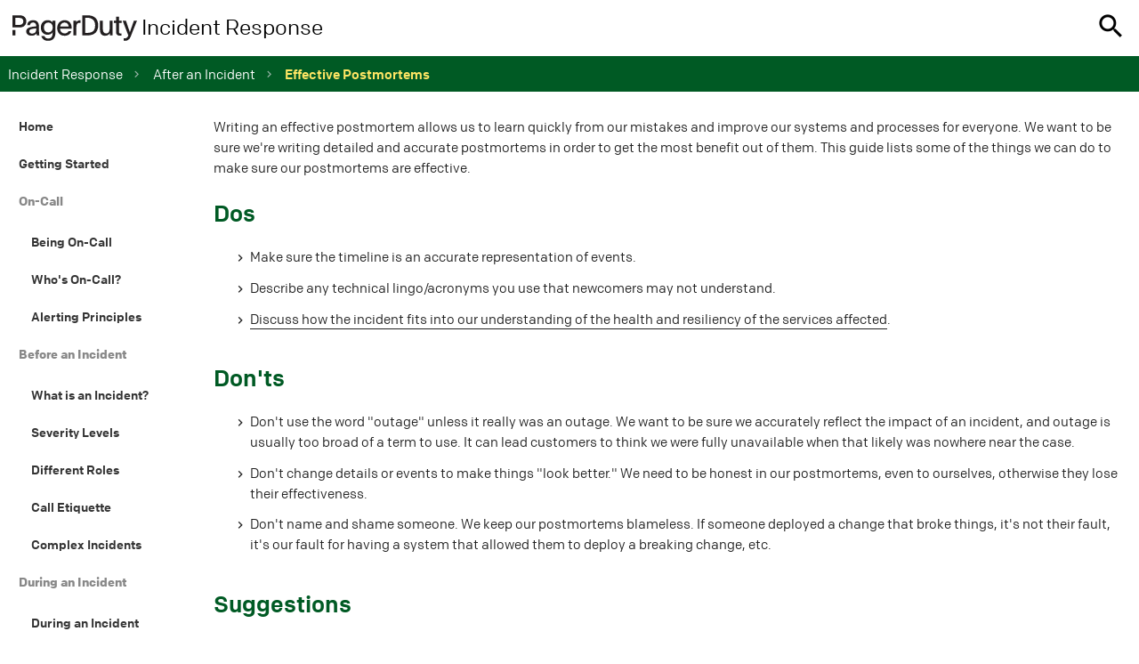

--- FILE ---
content_type: text/html; charset=UTF-8
request_url: https://response.pagerduty.com/after/effective_post_mortems/
body_size: 5604
content:
<!DOCTYPE html>
<html lang="en">
  <head>
    <meta charset="utf-8" />
    <title>Effective Postmortems - PagerDuty Incident Response Documentation</title>

    <!-- Author and License -->
    <meta name="dcterms.license"      content="http://www.apache.org/licenses/LICENSE-2.0" />
    <meta name="author"               content="PagerDuty, Inc." />
    <meta name="dcterms.rightsHolder" content="PagerDuty, Inc." />
    <meta name="dcterms.rights"       content="Copyright &copy; PagerDuty, Inc." />
    <!-- Page Description -->
    <meta name="description" content="Writing an effective postmortem allows us to learn quickly from our mistakes and improve our systems and processes for everyone. We want to be sure we're writing detailed and accurate postmortems in order to get the most benefit out of them. This guide lists some of the things we can do to make sure our post-mortems are effective." />
    <meta name="robots"      content="index, follow, archive" />
    <meta name="generator"   content="mkdocs-1.6.1, mkdocs-theme-pagerduty" />

    <!-- Canonical Link -->
    <link rel="canonical" href="https://response.pagerduty.com/after/effective_post_mortems/">

    <!-- Favicon -->
    <link rel="shortcut icon"    href="/assets/images/favicon.png" type="image/png" />
    <link rel="icon"             href="/assets/images/favicon.png" type="image/png" />
    <link rel="apple-touch-icon" href="/assets/images/favicon.png" />

    <!-- Mobile -->
    <meta name="viewport"    content="width=device-width, initial-scale=1.0, minimum-scale=1.0" />
    <meta name="theme-color" content="#005a24" />

    <!-- Apple -->
    <meta name="apple-mobile-web-app-title"            content="PagerDuty Incident Response Documentation" />
    <meta name="apple-mobile-web-app-capable"          content="yes" />
    <meta name="apple-mobile-web-app-status-bar-style" content="black-translucent" />

    <!-- Open Graph -->
    <meta property="og:url"         content="https://response.pagerduty.com/after/effective_post_mortems/" />
    <meta property="og:title"       content="Effective Postmortems - PagerDuty Incident Response Documentation" />
    <meta property="og:site_name"   content="PagerDuty Incident Response Documentation" />
    <meta property="og:description" content="Writing an effective postmortem allows us to learn quickly from our mistakes and improve our systems and processes for everyone. We want to be sure we're writing detailed and accurate postmortems in order to get the most benefit out of them. This guide lists some of the things we can do to make sure our post-mortems are effective." />
    <meta property="og:image"       content="https://response.pagerduty.com/assets/img/covers/blameless.png" />
    <meta property="og:locale"      content="en_US" />
    <meta property="og:type"        content="website" />

    <!-- Twitter -->
    <meta name="twitter:card"        content="summary_large_image" />
    <meta name="twitter:title"       content="Effective Postmortems - PagerDuty Incident Response Documentation" />
    <meta name="twitter:description" content="Writing an effective postmortem allows us to learn quickly from our mistakes and improve our systems and processes for everyone. We want to be sure we're writing detailed and accurate postmortems in order to get the most benefit out of them. This guide lists some of the things we can do to make sure our post-mortems are effective." />
    <meta name="twitter:image"       content="https://response.pagerduty.com/assets/img/covers/blameless.png" />
        <!-- Style -->
    <link rel="stylesheet" href="../../assets/stylesheets/fonts.css" />
    <link rel="stylesheet" href="../../assets/stylesheets/reset.css" />
    <link rel="stylesheet" href="../../assets/stylesheets/pagerduty.css" />
    <link rel="stylesheet" href="../../assets/stylesheets/code.css" />
    
    
      <link rel="stylesheet" href="../../../../assets/css/custom.css" />
    
  </head>
  <body class="">
    <header>
        <div class="content-wrapper">
    <div id="logo">
      <a href="../.." title="Go to Incident Response homepage.">
        <img src="../../assets/images/logo.png" title="PagerDuty" />
      </a>
      <span class="subtitle">
        Incident Response
      </span>
    </div>

    
<!-- This is a cheat for mobile search, allowing us to store state in a checkbox. -->
<input id="mobile-search-link" type="checkbox"  />
<label id="mobile-search-link-selector" for="mobile-search-link" role="button"></label>
<div id="search">
  <input name="q" id="mkdocs-search-query" type="search" placeholder="Search..." />
  <div id="mkdocs-search-results"><p>No results found</p></div>
</div>

<!-- This is used for MkDocs search. Hardcoding to '/' so CSP is easier. -->
<script>var base_url = '/';</script>

  </div>
    </header>

      <nav id="breadcrumbs">
    <div class="content-wrapper">
      <p><a href="../..">Incident Response</a></p>
      
        
          
            <p>After an Incident</p>
          
        
        <h1>Effective Postmortems</h1>
      
    </div>
  </nav>
    

    <main>
      <!-- This is a cheat for mobile navigation, allowing us to store state in a checkbox. -->
<input id="mobile-nav-link" type="checkbox"  />
<label id="mobile-nav-link-selector" for="mobile-nav-link" role="button"></label>
<nav>
  <div id="nav-title">Incident Response</div>
<ul>
          <li>
          <a title="Home" href="../..">Home</a>
          </li>
            <li>
          <a title="Getting Started" href="../../getting_started/">Getting Started</a>
          </li>
    <li>
        <span class="subsection">On-Call</span>
        <ul>
                <li>
          <a title="Being On-Call" href="../../oncall/being_oncall/">Being On-Call</a>
          </li>
                <li>
          <a title="Who's On-Call?" href="../../oncall/whos_oncall/">Who's On-Call?</a>
          </li>
                <li>
          <a title="Alerting Principles" href="../../oncall/alerting_principles/">Alerting Principles</a>
          </li>
        </ul>
      </li>
    <li>
        <span class="subsection">Before an Incident</span>
        <ul>
                <li>
          <a title="What is an Incident?" href="../../before/what_is_an_incident/">What is an Incident?</a>
          </li>
                <li>
          <a title="Severity Levels" href="../../before/severity_levels/">Severity Levels</a>
          </li>
                <li>
          <a title="Different Roles" href="../../before/different_roles/">Different Roles</a>
          </li>
                <li>
          <a title="Call Etiquette" href="../../before/call_etiquette/">Call Etiquette</a>
          </li>
                <li>
          <a title="Complex Incidents" href="../../before/complex_incidents/">Complex Incidents</a>
          </li>
        </ul>
      </li>
    <li>
        <span class="subsection">During an Incident</span>
        <ul>
                <li>
          <a title="During an Incident" href="../../during/during_an_incident/">During an Incident</a>
          </li>
                <li>
          <a title="External Communication Guidelines" href="../../during/external_communication_guidelines/">External Communication Guidelines</a>
          </li>
                <li>
          <a title="Security Incident" href="../../during/security_incident_response/">Security Incident</a>
          </li>
        </ul>
      </li>
    <li>
        <span class="subsection">After an Incident</span>
        <ul>
                <li>
          <a title="After an Incident" href="../after_an_incident/">After an Incident</a>
          </li>
                <li>
          <a title="Postmortem Process" href="../post_mortem_process/">Postmortem Process</a>
          </li>
                <li>
          <a title="Postmortem Template" href="../post_mortem_template/">Postmortem Template</a>
          </li>
                <li class="active">
          <a title="Effective Postmortems" href="./">Effective Postmortems</a>
          <ul id="toc">
            <li class="anchor">
                  <a title="Dos" href="#dos">Dos</a>
                </li>
            <li class="anchor">
                  <a title="Don'ts" href="#donts">Don'ts</a>
                </li>
            <li class="anchor">
                  <a title="Suggestions" href="#suggestions">Suggestions</a>
                </li>
            <li class="anchor">
                  <a title="Reviewing" href="#reviewing">Reviewing</a>
                </li>
            <li class="anchor">
                  <a title="Examples" href="#examples">Examples</a>
                </li>
            <li class="anchor">
                  <a title="Useful Resources" href="#useful-resources">Useful Resources</a>
                </li>
            </ul>
          </li>
        </ul>
      </li>
    <li>
        <span class="subsection">Crisis Response</span>
        <ul>
                <li>
          <a title="Crisis Response Introduction" href="../../crisis/crisis_intro/">Crisis Response Introduction</a>
          </li>
                <li>
          <a title="Terminology" href="../../crisis/terms/">Terminology</a>
          </li>
                <li>
          <a title="Crisis Leadership" href="../../crisis/leadership/">Crisis Leadership</a>
          </li>
                <li>
          <a title="Crisis Response Operations" href="../../crisis/operations/">Crisis Response Operations</a>
          </li>
                <li>
          <a title="Pre-crisis Phase" href="../../crisis/prework/">Pre-crisis Phase</a>
          </li>
                <li>
          <a title="PagerDuty for CRMOps" href="../../crisis/pagerduty/">PagerDuty for CRMOps</a>
          </li>
        </ul>
      </li>
    <li>
        <span class="subsection">Training</span>
        <ul>
                <li>
          <a title="Training Overview" href="../../training/overview/">Training Overview</a>
          </li>
                <li>
          <a title="Incident Commander" href="../../training/incident_commander/">Incident Commander</a>
          </li>
                <li>
          <a title="Deputy" href="../../training/deputy/">Deputy</a>
          </li>
                <li>
          <a title="Scribe" href="../../training/scribe/">Scribe</a>
          </li>
                <li>
          <a title="Subject Matter Expert" href="../../training/subject_matter_expert/">Subject Matter Expert</a>
          </li>
                <li>
          <a title="Customer Liaison" href="../../training/customer_liaison/">Customer Liaison</a>
          </li>
                <li>
          <a title="Internal Liaison" href="../../training/internal_liaison/">Internal Liaison</a>
          </li>
                <li>
          <a title="Glossary" href="../../training/glossary/">Glossary</a>
          </li>
        </ul>
      </li>
    <li>
        <span class="subsection">Training Courses</span>
        <ul>
                <li>
          <a title="Incident Response" href="../../training/courses/incident_response/">Incident Response</a>
          </li>
        </ul>
      </li>
    <li>
        <span class="subsection">Additional Resources</span>
        <ul>
                <li>
          <a title="Reading" href="../../resources/reading/">Reading</a>
          </li>
                <li>
          <a title="ChatOps" href="../../resources/chatops/">ChatOps</a>
          </li>
                <li>
          <a title="Anti-Patterns" href="../../resources/anti_patterns/">Anti-Patterns</a>
          </li>
        </ul>
      </li>
            <li>
          <a title="About" href="../../about/">About</a>
          </li>
    </ul>
</nav>

      <article>
        <h1>Effective Postmortems</h1>
        <section id="downloads">
  
  
</section>
        
        <p>Writing an effective postmortem allows us to learn quickly from our mistakes and improve our systems and processes for everyone. We want to be sure we're writing detailed and accurate postmortems in order to get the most benefit out of them. This guide lists some of the things we can do to make sure our postmortems are effective.</p>
<h2 id="dos">Dos<a class="headerlink" href="#dos" title="Permanent link">#</a></h2>
<ul>
<li>Make sure the timeline is an accurate representation of events.</li>
<li>Describe any technical lingo/acronyms you use that newcomers may not understand.</li>
<li><a href="https://www.pagerduty.com/blog/postmortem-understand-service-reliability/" target="_blank">Discuss how the incident fits into our understanding of the health and resiliency of the services affected</a>.</li>
</ul>
<h2 id="donts">Don'ts<a class="headerlink" href="#donts" title="Permanent link">#</a></h2>
<ul>
<li>Don't use the word "outage" unless it really was an outage. We want to be sure we accurately reflect the impact of an incident, and outage is usually too broad of a term to use. It can lead customers to think we were fully unavailable when that likely was nowhere near the case.</li>
<li>Don't change details or events to make things "look better." We need to be honest in our postmortems, even to ourselves, otherwise they lose their effectiveness.</li>
<li>Don't name and shame someone. We keep our postmortems blameless. If someone deployed a change that broke things, it's not their fault, it's our fault for having a system that allowed them to deploy a breaking change, etc.</li>
</ul>
<h2 id="suggestions">Suggestions<a class="headerlink" href="#suggestions" title="Permanent link">#</a></h2>
<ul>
<li>Avoid the concept of "human error." This is related to the point above about "naming and shaming," but there's a subtle difference - very rarely is the mistake "rooted" in a human performing an action, there are often several contributing factors (the script the human ran didn't have rate limiting, the documentation was out of date, etc) that can and should be addressed.</li>
<li>Avoid "alternate reality" discussion in the timeline or description sections. "Service X started seeing elevated traffic early this morning, and stopped responding to requests. <em><em>If service X had</em></em> rate limited the requests from the customer, <em><em>it would not have</em></em> failed." &amp; "Service X began slowly responding to requests this evening, <em><em>there was insufficient monitoring</em></em> to detect the elevated CPU usage." as two examples, blends describing the actual problem with a hypothetical fix - keep the improvements separate from the description, so that each can be appropriately discussed.</li>
<li>These videos go into more detail on the above points:</li>
<li>"<a href="https://www.youtube.com/watch?v=TqaFT-0cY7U" target="_blank">Three analytical traps in accident investigation</a>"</li>
<li>"<a href="https://www.youtube.com/watch?v=rHeukoWWtQ8" target="_blank">Two views on Human Error</a>"</li>
</ul>
<h2 id="reviewing">Reviewing<a class="headerlink" href="#reviewing" title="Permanent link">#</a></h2>
<p>We have a Slack room dedicated to reviewing postmortems before the scheduled meeting. Here are some of the things we're looking for:</p>
<ul>
<li>Does it provide enough detail?</li>
<li>Rather than just pointing out what went wrong, does it drill down to the underlying causes of the issue?</li>
<li>Does it separate “What Happened?” from “How to Fix it”?</li>
<li>Do the proposed action items make sense? Are they well-scoped enough?</li>
<li>Is the postmortem well written and understandable?</li>
<li>Does the external message resonate well with customers or is it likely to cause outrage?</li>
</ul>
<p>Reviewing a postmortem isn't about nit-picking typos (although we should make sure our external message isn't littered with spelling errors). It's about providing constructive feedback on valuable changes to a postmortem so that we get the most benefit from them.</p>
<h2 id="examples">Examples<a class="headerlink" href="#examples" title="Permanent link">#</a></h2>
<p>Here are some examples of postmortems from other companies as a reference,</p>
<ul>
<li><a href="https://blog.lastpass.com/2015/06/lastpass-security-notice/" target="_blank">LastPass</a></li>
<li><a href="https://aws.amazon.com/message/5467D2/" target="_blank">AWS</a></li>
<li><a href="https://www.twilio.com/blog/2013/07/billing-incident-post-mortem-breakdown-analysis-and-root-cause.html" target="_blank">Twilio</a></li>
<li><a href="https://status.heroku.com/incidents/151" target="_blank">Heroku</a></li>
<li><a href="https://netflixtechblog.com/post-mortem-of-october-22-2012-aws-degradation-efcee3ab40d5" target="_blank">Netflix</a></li>
<li><a href="https://www.gov.uk/government/publications/kyle-beck-safety-digest/near-miss-at-kyle-beck-3-august-2016" target="_blank">GOV.UK Rail Accident Investigation</a></li>
<li><a href="https://github.com/danluu/post-mortems" target="_blank">A List of Postmortems!</a></li>
</ul>
<h2 id="useful-resources">Useful Resources<a class="headerlink" href="#useful-resources" title="Permanent link">#</a></h2>
<ul>
<li><a href="https://www.slideshare.net/jallspaw/advanced-postmortem-fu-and-human-error-101-velocity-2011" target="_blank">Advanced PostMortem Fu and Human Error 101 (Velocity 2011)</a></li>
<li><a href="https://fractio.nl/2015/10/30/blame-language-sharing/" target="_blank">Blame. Language. Sharing.</a></li>
</ul>
        
      </article>
    </main>

      <nav id="pagination">
    <div class="content-wrapper">
      <div class="previous">
        
          <a href="../post_mortem_template/" title="Postmortem Template">
            <span class="label">Previous</span>
            <div class="page">
              <div class="button" role="button" aria-label="Previous">
                <i class="icon icon-previous"></i>
              </div>
              <div class="title">
                Postmortem Template
              </div>
            </div>
          </a>
        
      </div>

      <div class="next">
        
          <a href="../../crisis/crisis_intro/" title="Crisis Response Introduction">
            <span class="label">Next</span>
            <div class="page">
              <div class="title">
                Crisis Response Introduction
              </div>
              <div class="button" role="button" aria-label="Next">
                <i class="icon icon-next"></i>
              </div>
            </div>
          </a>
        
      </div>
    </div>
  </nav>

    <footer>
        <div class="content-wrapper">
        <ul id="ops-guides">
      <h2>Ops Guides</h2>
      <p>Explore our other guides!</p>
      <li id="og-incident-response" class="ops-guide">
        <a href="https://response.pagerduty.com">Incident Response</a>
        <p>A detailed outline of response processes for technical incidents practices by PagerDuty and our leading customers.</p>
      </li>

      <li id="og-security-training" class="ops-guide">
        <a href="https://sudo.pagerduty.com">Security Training</a>
        <p>Open source security training used at PagerDuty - adaptable for your own technical and non-technical teams.</p>
      </li>

      <li id="og-postmortems" class="ops-guide">
        <a href="https://postmortems.pagerduty.com/">Postmortems</a>
        <p>Comprehensive guide on how to conduct effective postmortems. Learn how to build a culture of blamelessness.</p>
      </li>

      <li id="og-operational-reviews" class="ops-guide">
        <a href="https://reviews.pagerduty.com/">Operational Reviews</a>
        <p>Gauge incident impact using data-driven regularly scheduled reviews to better manage the hidden cost of real-time ops.</p>
      </li>

      <li id="og-business-response" class="ops-guide">
        <a href="https://business-response.pagerduty.com/">Business Response</a>
        <p>Learn how to align the business needs with technical needs when severe technical incidents occur.</p>
      </li>

      <li id="og-stakeholder-comms" class="ops-guide">
        <a href="https://stakeholders.pagerduty.com/">Stakeholder Comms</a>
        <p>Build an effective communiction strategy for your internal stakeholders during major incidents.</p>
      </li>

      <li id="og-retrospectives" class="ops-guide">
        <a href="https://retrospectives.pagerduty.com/">Retrospectives</a>
        <p>Iteratively learn from working processes and behaviors while cultivating a culture of continuous improvement.</p>
      </li>

      <li id="og-ownership" class="ops-guide">
        <a href="https://ownership.pagerduty.com">Ownership</a>
        <p>Ensure the reliability of systems & services through a deeper understanding of how code functions in production.</p>
      </li>

      <li id="og-devsecops" class="ops-guide">
        <a href="https://devsecops.pagerduty.com/">DevSecOps</a>
        <p>New to DevSecOps, or wondering what it is and how to implement it? This guide will help you get started.</p>
      </li>

      <li id="og-goingoncall" class="ops-guide">
        <a href="https://goingoncall.pagerduty.com/">Going On-Call</a>
        <p>The complete resource to going on call for teams and managers.</p>
      </li>

      <li id="og-autoremediation" class="ops-guide">
        <a href="https://autoremediation.pagerduty.com/">Auto Remediation</a>
        <p>This guide will help you to leverage automation in your Incident Response process.</p>
      </li>

      <li id="og-customerservice" class="ops-guide">
        <a href="https://customerserviceops.pagerduty.com/">Customer Service</a>
        <p>Excellent Customer Service means excellent customer experience, even during incidents.</p>
      </li>
    </ul>

    <p id="outro">
      Made with <span class="material-icons love" aria-label="Love">favorite</span> at PagerDuty.
    </p>

    <p id="github-repo-link">
      <a target="_blank"
         title="View the source for this documentation on GitHub."
         href="https://github.com/pagerduty/incident-response-docs">View Source on GitHub</a>
    </p>

    <!-- It's our theme, so we can just hardcode these :p -->
    <ul id="social-links">
      <li class="twitter">
        <a title="View the @PagerDuty Twitter feed."
           href="https://twitter.com/PagerDuty">Twitter</a>
      </li>
      <li class="github">
        <a title="View PagerDuty on GitHub"
           href="https://github.com/PagerDuty">GitHub</a>
      </li>
      <li class="pagerduty">
        <a title="View the PagerDuty website."
          href="https://www.pagerduty.com/">PagerDuty</a>
      </li>
    </ul>
  </div>
    </footer>

        
      <script src="../../../../search/main.js"></script>
    
    
    
      <script>
        /* Google Analytics */
        (function(i,s,o,g,r,a,m){i['GoogleAnalyticsObject']=r;i[r]=i[r]||function(){
        (i[r].q=i[r].q||[]).push(arguments)},i[r].l=1*new Date();a=s.createElement(o),
        m=s.getElementsByTagName(o)[0];a.async=1;a.src=g;m.parentNode.insertBefore(a,m)
        })(window,document,'script','https://www.google-analytics.com/analytics.js','ga');

        ga('create', 'UA-8759953-1', 'auto');
        ga('send', 'pageview');

        /* Track outbound links */
        var buttons = document.querySelectorAll('a');
        Array.prototype.map.call(buttons, function(item) {
          if (item.host != document.location.host) {
            item.addEventListener('click', function() {
              var action = item.getAttribute('data-action') || 'follow';
              ga('send', 'event', 'outbound', action, item.href);
            });
          }
        });

        /* Register handler to log search on blur */
        var query = document.querySelector('#mkdocs-search-query');
        query.addEventListener('blur', function() {
          if (this.value) {
            var path = document.location.pathname;
            ga('send', 'pageview', path + '?q=' + this.value);
          }
        });
      </script>
    
  </body>
</html>


--- FILE ---
content_type: text/css; charset=UTF-8
request_url: https://response.pagerduty.com/assets/stylesheets/fonts.css
body_size: -445
content:
/* Colfax Font */
@font-face {
  font-family: 'Colfax';
  src: url('/assets/fonts/colfax/ColfaxWebBold.eot');
  src: url('/assets/fonts/colfax/ColfaxWebBold.woff') format("woff");
  font-weight: 900;
  font-style: normal
}

@font-face {
  font-family: 'Colfax';
  src: url('/assets/fonts/colfax/ColfaxWebMedium.eot');
  src: url('/assets/fonts/colfax/ColfaxWebMedium.woff') format("woff");
  font-weight: 700;
  font-style: normal
}

@font-face {
  font-family: 'Colfax';
  src: url('/assets/fonts/colfax/ColfaxWebMediumItalic.eot');
  src: url('/assets/fonts/colfax/ColfaxWebMediumItalic.woff') format("woff");
  font-weight: 700;
  font-style: italic
}

@font-face {
  font-family: 'Colfax';
  src: url('/assets/fonts/colfax/ColfaxWebRegular.eot');
  src: url('/assets/fonts/colfax/ColfaxWebRegular.woff') format("woff");
  font-weight: 400;
  font-style: normal
}

@font-face {
  font-family: 'Colfax';
  src: url('/assets/fonts/colfax/ColfaxWebRegularItalic.eot');
  src: url('/assets/fonts/colfax/ColfaxWebRegularItalic.woff') format("woff");
  font-weight: 400;
  font-style: italic
}

@font-face {
  font-family: 'Colfax';
  src: url('/assets/fonts/colfax/ColfaxWebLight.eot');
  src: url('/assets/fonts/colfax/ColfaxWebLight.woff') format("woff");
  font-weight: 100;
  font-style: normal
}

@font-face {
  font-family: 'Colfax';
  src: url('/assets/fonts/colfax/ColfaxWebLightItalic.eot');
  src: url('/assets/fonts/colfax/ColfaxWebLightItalic.woff') format("woff");
  font-weight: 100;
  font-style: italic
}

/* The PD "P" icon as a font. */
@font-face {
  font-family: 'pagerduty';
  font-style: normal;
  font-weight: normal;
  src: url('/assets/fonts/pagerduty-icon/pagerduty.eot');
  src: url('/assets/fonts/pagerduty-icon/pagerduty.eot?#iefix') format('embedded-opentype'),
       url('/assets/fonts/pagerduty-icon/pagerduty.woff') format('woff'),
       url('/assets/fonts/pagerduty-icon/pagerduty.ttf') format('truetype'),
       url('/assets/fonts/pagerduty-icon/pagerduty.svg#pagerduty') format('svg');
}

/* Google Material Icons
   https://github.com/google/material-design-icons
   See full list of icons here: https://material.io/resources/icons/
*/
@font-face {
  font-family: 'Material Icons';
  font-style: normal;
  font-weight: 400;
  src: url('/assets/fonts/material-icons/MaterialIcons-Regular.eot'); /* For IE6-8 */
  src: local('Material Icons'),
       local('MaterialIcons-Regular'),
       url('/assets/fonts/material-icons/MaterialIcons-Regular.woff2') format('woff2'),
       url('/assets/fonts/material-icons/MaterialIcons-Regular.woff') format('woff'),
       url('/assets/fonts/material-icons/MaterialIcons-Regular.ttf') format('truetype');
}

/* Specific settings for material icons. */
.material-icons {
  font-family: 'Material Icons';
  font-weight: normal;
  font-style: normal;
  font-size: 24px;
  display: inline-block;
  line-height: 1;
  text-transform: none;
  letter-spacing: normal;
  word-wrap: normal;
  white-space: nowrap;
  direction: ltr;
  -webkit-font-smoothing: antialiased;
  text-rendering: optimizeLegibility;
  -moz-osx-font-smoothing: grayscale;
  font-feature-settings: 'liga';
}


--- FILE ---
content_type: text/css; charset=UTF-8
request_url: https://response.pagerduty.com/assets/stylesheets/pagerduty.css
body_size: 9437
content:
/* Colors
***************************************************************************************************/

:root {
  --theme-primary-color: #005a24; /* Used for the breadcrumb bar, etc. */
  --theme-primary-color-font: #ffe664; /* Font color to use when on top of primary color. */
  --theme-secondary-color: #06ac38; /* Used for navigation, etc. */
}

/* Responsive Layouts
***************************************************************************************************/
/*
This CSS uses responsive layout to change things depending on screen size and type.

Here's a list of the different width's we change layout at. Ctrl+F to find the changes.

1350px - Take up full screen width, since our forced container is normally 1300px.
960px - Switch to mobile navigation with burger menu. Change logo to just P.
720px - Remove icons for quotes/asides. Slides change to full width. Shrink header for mobile.
660px - Change things to fit a mobile layout. Search bar goes full width, footer changes, etc.
360px - Reaaaally small screens. Change some final things.
*/

/* Defaults
***************************************************************************************************/
html, body {
  background: #fff;
  color: #222;
  min-height: 100%;

  font-family: Colfax, 'Helvetica Neue', Helvetica, Arial, sans-serif;
  font-size: 14px;
  font-weight: 400;
  text-size-adjust: 100%;
  line-height: 1.3;
  text-rendering: optimizeLegibility;

  /* Font anti-aliasing */
  -webkit-font-smoothing: antialiased;
  -moz-osx-font-smoothing: grayscale;
}

html {
  height: 100%;
  scroll-behavior: smooth;
}

body {
  position: relative;
  min-height: 100%
}

/* Apply a natural box layout model to everything */
*, *:before, *:after {
  -moz-box-sizing: border-box;
  -webkit-box-sizing: border-box;
  box-sizing: border-box;
}

/* Default Typography Styles
***************************************************************************************************/

/* Selection */
::-moz-selection {
  background-color: #000;
  color: #fff;
  text-shadow: none;
}
::selection {
  background-color: #000;
  color: #fff;
  text-shadow: none;
}

/* Abbreviations */
abbr {
  border-bottom: 1px dotted #aaa;
  text-decoration: none;
  cursor: help;
}

  @media print {
    abbr {
      border-bottom: none;
    }
  }

/* Quotes */
blockquote {
  font-style: italic;
}

/* Code blocks */
pre, code {
  font-family: 'Courier New', 'Courier', monospace;
  -webkit-font-smoothing: antialiased;
}

/* Emphasis / Strong */
em {
  font-style: italic;
}

strong {
  font-weight: bold;
}

/* Subscript and Superscript */
sub,
sup {
  font-size: 75%;
  line-height: 0;
  position: relative;
}

sup {
  top: -0.5em;
}

sub {
  bottom: -0.25em;
}

/* Highlighted Text */
mark {
  margin: 0 .25em;
  padding: .0625em 0em;
  border-radius: .2rem;
  background-color: rgba(255,235,59,.5);
  -webkit-box-shadow: 0.25em 0 0 rgba(255,235,59,.5), -0.25em 0 0 rgba(255,235,59,.5);
  box-shadow: 0.25em 0 0 rgba(255,235,59,.5), -0.25em 0 0 rgba(255,235,59,.5);
  word-break: break-word;
  -webkit-box-decoration-break: clone;
  box-decoration-break: clone;
}

  @media print {
    mark {
      -webkit-print-color-adjust: exact; /* Force to show when printing. Chrome/Safari only :( */
    }
  }

/* Links */
a:link,
a:visited {
  font-weight: normal;
  text-decoration: underline;
  -webkit-transition: color .25s;
  transition: color .25s;
  color: #222;
}

a:visited {
  color: #663366;
}

a:hover {
  color: #f00;
}

/* Icons
***************************************************************************************************/

.icon:before {
  font-family: 'Material Icons';
}

/* Tick / Cross */
span.bad:before {
  content: "\e000";
  color: #da2e3c;
  font-size: 1.2em;
  vertical-align: -.2em;
}

span.good:before {
  content: "\e86c";
  color: #06ac38;
  font-size: 1.2em;
  vertical-align: -.2em;
}

/* PagerDuty P icon in main header */
.icon-pagerduty:before {
  font-family: 'pagerduty';
  font-size: 0.8em;
  content: "\0041";
}

/* Main Layout - Positioning
***************************************************************************************************/

/* Children of body are flex'd by column: header, main, footer. */
body {
  display: flex;
  flex-direction: column;
}

  @media print {
    body {
      display: block; /* Prevent text getting cut off mid-line. */
    }
  }

/* Primary content area of the page (between header and footer). */
main {
  /* Take up any remaining space between header/footer. */
  flex-grow: 1;

  /* Keep it a fixed width and centered. */
  width: 1300px;
  margin: 0 auto;
  justify-content: center;

  /* Items within the main area are also flex'd */
  display: flex;
}

/* Within main content, we have our sidebar nav, which we want a fixed width on the left. */
main nav {
  width: 250px;
  float: left;
}

/* ..and the main content itself, which should take up all remaining space. */
article {
  width: auto;
  flex: 1;
}

/* For debugging layout, give them each background colours. */
/* Makes it easier for ensuring layout works properly in each screen size and for mobile, etc */

/* body { background: #000 !important; }
header { background: #00f !important; }
main { background: #f00 !important; outline: 3px dotted #f00; }
main nav { background: #f0f !important; }
main article { background: #fff !important; }
footer { background: #ff0 !important; } */

/* Use percentage widths once we drop below container size. */
@media only screen and (max-width: 1350px)
{
  main {
    width: 100%;
    padding: 0em 1em;
  }

    main nav {
      width: 15%;
    }
}

@media only screen and (max-width: 960px)
{
  main {
    padding-left: .5em;
  }
}

@media print {
  main {
    width: 100%;
    display: block;
  }
}

/* Main Layout - Style
***************************************************************************************************/

body {
  background: #fff;
}

/* Header is logo, subtitle, and some links. Does NOT include breadcrumbs. */
header {
  background: #fff;
  color: #222;
  height: 4.5em;
  z-index: 10;

  /* Make header sticky, so title and mobile nav always visible. */
  top: 0px;
  position: -webkit-sticky; /* Safari needs this. */
  position: sticky;
}

  /* No need for such a big header on smaller devices. */
  @media only screen and (max-width: 720px) {
    header {
      height: 4em;
    }
  }

  @media print {
    header {
      height: auto;
      position: relative;
    }
  }

/* Content wrappers are used within other top-level alements (header, footer, breadcrumbs, etc)
   to center them on the page with a certain width. */
.content-wrapper {
  width: 1300px;
  margin: 0 auto;
}

  @media only screen and (max-width: 1350px)
  {
    .content-wrapper {
      width: 100%;
    }
  }

  @media print {
    .content-wrapper {
      padding: 0em;
      width: 100%;
    }
  }

/* Article is the main page content. Does NOT include navigation. */
article {
  background: #fff;
  margin: 0em;
  padding: 1em 2em;
  overflow: hidden;
  position: relative;
}

  @media only screen and (max-width: 660px)
  {
    article {
      padding-left: 0em;
      padding-right: 0em;
    }
  }

  @media print {
    article {
      padding: 0em;
      width: 100%;
    }
  }

article:after {
  content: " ";
  display: block;
  clear: both
}

/* Footer is within body only. Not part of <main>. */
footer {
  background: #eee;
}

/* Header - Logo & Subtitle
***************************************************************************************************/

#logo {
  width: 100%;
  height: 2.5em;
  margin-top: 1em;
  display: inline-block;
}

  @media only screen and (max-width: 1350px)
  {
    #logo {
      padding: 0em 1em;
    }
  }

  @media print {
    #logo {
      margin-top: 0em;
    }
  }

  /* Change to an SVG logo as background and position properly. */
  #logo a {
    min-height: 3.2em;
    width: 10em;

    background: url(/assets/images/logo.svg) 0em 0.2em no-repeat;
    background-size: contain;
    display: block;
    float: left;
  }

  @media print {
    #logo a {
      -webkit-print-color-adjust: exact; /* Force to show when printing. Chrome/Safari only :( */

      /* Change to non-SVG logo for printing. */
      /* background: url(/assets/images/logo.png) 0em 0.2em no-repeat;
      background-size: contain; */
    }
  }

  /* A trick to only show the P of the logo when we get cramped for space. */
  @media only screen and (max-width: 960px)
  {
    #logo a {
      width: 1.2em;
      background-size: 900%;
    }
  }

  #logo img {
    display: none;
  }

  #logo span.subtitle {
    font-size: 1.7em;
    padding-top: 0.145em;
    color: #000;
    height: 100%;
    padding-left: .2em;
    display: block;
    width: auto;
    padding-right: 2.5em;

    white-space: nowrap;
    overflow: hidden;
    text-overflow: ellipsis;
  }

  /* A trick to only show the P of the logo when we get cramped for space. */
  @media only screen and (max-width: 960px)
  {
    #logo span.subtitle {
      padding-left: 0.3em;
    }
  }

  /* No need for such a big header on smaller devices. */
  @media only screen and (max-width: 720px) {
    #logo {
      height: 2em;
      margin-top: 0.8em;
    }

    #logo a {
      height: 2em;
      width: .9em;
      margin-top: 0.15em;
      background-size: 900%;
    }

    #logo span.subtitle {
      font-size: 1.5em;
      padding-bottom: 1.3em;
    }
  }

  /* When we get too small, hide the title all together. */
  /* @media only screen and (max-width: 660px)
  {
    #logo {
      width: 1em;
    }
  } */

  @media print {
    #logo span.subtitle {
      display: none; /* It's in the breadcrumbs. */
    }
  }

/* Search
***************************************************************************************************/

/* Use checkbox for state. */
#mobile-search-link {
  visibility: hidden;
  width: 0px;
  height: 0px;
  position: absolute; /* Basically hide it. */
}

/* The main container for search content, but doesn't include the checkbox/label trigger. */
#search {
  position: absolute;
  top: -4.5em; /* Hide offscreen by default. */
  width: 100%;
  text-align: right;
  height: 4.5em;
  z-index: 10;
  overflow: visible;
  background: #fff;
  opacity: 0;

  transition: top 0.01s ease-in-out 0.2s, opacity 0.1s ease-in-out 0.1s; /* Animate out */
}

  /* Change for smaller header. */
  @media only screen and (max-width: 720px) {
    #search {
      height: 4em;
    }
  }

/* The results container. */
#mkdocs-search-results {
  display: block;
  top: -1em; /* By default, hide off screen. */
  height: 0em;
  width: 100vw;
  position: fixed;
  left: 0em;

  z-index: 2;
  font-size: 1em;
  background: #eee;
  overflow-y: scroll;
  -webkit-overflow-scrolling: touch;
  box-shadow: 0 2px 3px rgba(0,0,0,.24), 0 3px 8px rgba(0,0,0,.05);
  opacity: 0;

  transition: height 0.08s ease-in-out,
              top 0s ease-in-out 0.1s,
              opacity 0.1s ease-in-out; /* Collapse animation. */
}

  /* The "No results" message. */
  #mkdocs-search-results p {
    text-align: center;
    width: 100%;
    font-size: 1.2em;
    padding: 1em;
  }

  /* Each result is an article. */
  #mkdocs-search-results article {
    width: 100%;
    padding: .8em;
    margin: 0;
    border-bottom: 1px solid #ddd;
  }

  #mkdocs-search-results article:hover {
    background: #f3f3f3;
  }

  /* Page title for the result. */
  #mkdocs-search-results article h3 {
    font-weight: bold;
    font-size: 1em;
    padding: 0em 0.2em;
    margin: 0em;
    text-align: left;

    white-space: nowrap;
    overflow: hidden;
    text-overflow: ellipsis;
  }

    #mkdocs-search-results article h3 a {
      font-weight: bold;
      text-decoration: none;
      border-bottom: none;
      color: #555;
    }

  /* Text snippet for the result. */
  #mkdocs-search-results article p {
    font-size: .95em;
    padding: 0em 0.2em;
    margin: 0em;
    text-align: left;
    color: #888;
    font-style: italic;

    white-space: nowrap;
    overflow: hidden;
    text-overflow: ellipsis;
  }

  /* Centered, with page width. */
  #search #mkdocs-search-results article h3,
  #search #mkdocs-search-results article p {
    width: 1300px;
    margin: 0 auto;
  }

  /* As screen gets smaller, use entire width. */
  @media only screen and (max-width: 1350px)
  {
    #search #mkdocs-search-results article h3,
    #search #mkdocs-search-results article p {
      width: 100%;
    }
  }

/* The search input box style. */
#search #mkdocs-search-query {
  position: relative;
  width: 100%;
  left: 0em;
  top: -4em; /* hide out of view, so we can animate it in. */
  z-index: 50;
  background: #fff;
  height: 3.45em;
  padding-left: 6em;
  border: none;
  border-radius: 0px;
  transition: none;
  padding: 1em 0px;
  font-size: 1.3em;
  padding-left: 3em; /* To account for back icon. */
  opacity: 0;

  transition: top 0.05s ease-in-out 0.01s, opacity 0.1s ease-in-out; /* Animate out */
}

  /* Customize the search cancel button. */
  #search #mkdocs-search-query::-webkit-search-cancel-button {
    position:relative;
    right: 0.5em;

    -webkit-appearance: none;
    width: 1.5em;
    height: 1.5em;

    /* https://material.io/resources/icons/?icon=cancel&style=baseline */
    background: url('data:image/svg+xml;utf8,<svg xmlns="http://www.w3.org/2000/svg" height="24" viewBox="0 0 24 24" width="24"><path d="M0 0h24v24H0z" fill="none"/><path d="M12 2C6.47 2 2 6.47 2 12s4.47 10 10 10 10-4.47 10-10S17.53 2 12 2zm5 13.59L15.59 17 12 13.41 8.41 17 7 15.59 10.59 12 7 8.41 8.41 7 12 10.59 15.59 7 17 8.41 13.41 12 17 15.59z"/></svg>') center center no-repeat;;

    font-size: 1em;
  }

  /* Scale down when header gets scaled. */
  @media only screen and (max-width: 720px) {
    #search #mkdocs-search-query {
      padding-left: 5em;
      height: 3.1em;
    }
  }

/* So the triggers position relative to this container. */
header .content-wrapper {
  position: relative;
}

/* Container for label that triggers search. */
#mobile-search-link-selector {
  position: absolute;
  display: block;
  top: 0px;
  right: 0px;
  height: 4.5em; /* Match header height */
  width: 4.5em;

  z-index: 900;
}

  /* The search icon. */
  #mobile-search-link-selector:after {
    font-family: "Material Icons";
    font-size: 2.5em;
    content: "\e8b6";
    color: #000;
    position: absolute;
    display: block;
    top: 0px;
    right: 0px;
    width: 1.8em;
    text-align: center;
    padding-top: 0.2em;
    height: 1.8em;
    cursor: pointer;
  }

  /* When search enabled, switch to back icon. */
  #mobile-search-link:checked ~ #mobile-search-link-selector:after {
    position: absolute;
    content: "\e5c4";
    left: 0em;
    top: 0em;
    height: 100%;
    padding-top: 0.3em;
    font-size: 2.3em;
    z-index: 100;
  }

  /* As screen gets smaller header, we need to scale down the icons appropriately. */
  @media only screen and (max-width: 720px) {
    #mobile-search-link-selector:after,
    #mobile-search-link:checked ~ #mobile-search-link-selector:after  {
      font-size: 2.2em;
    }
  }

  #mobile-search-link:checked ~ #mobile-search-link-selector {
    top: 0px;
    left: 0px;
    z-index: 200;
  }

  /* Remove navigation icon when in search mode. */
  /* TODO: They aren't children, so this doesn't work. Booooo. */
  #mobile-search-link:checked ~ #mobile-nav-link-selector,
  #mobile-search-link:checked ~ #mobile-nav-link-selector:after {
    display: none;
  }

  /* If mobile navigation enabled, we need to push things over a bit for now. */
  @media only screen and (max-width: 960px) {
    #search #mkdocs-search-query {
      padding-left: 6em;
    }

    #mobile-search-link-selector {
      height: 4em;
    }

    #mobile-search-link:checked ~ #mobile-search-link-selector:after  {
      left: 1.6em;
      width: 1.5em;
    }
  }

  /* And on even smaller screens, we need to change things back a bit. */
  @media only screen and (max-width: 720px) {
    #search #mkdocs-search-query {
      padding-left: 5em;
      height: 3.1em;
    }

    #mobile-search-link:checked ~ #mobile-search-link-selector:after  {
      width: 1.5em;
      left: 1.6em;
      font-size: 2em;
    }
  }

  /* When search is enabled, bring search into view. */
  #mobile-search-link:checked ~ #search {
    top: 0em !important;
    z-index: 100;
    opacity: 1;

    transition: none; /* Don't animate in. */
  }

  /* And bring the input box into view. */
  #mobile-search-link:checked ~ #search #mkdocs-search-query {
    top: 0em !important;
    opacity: 1;
    transition: top 0.1s ease-in-out, opacity 0.1s ease-in-out 0.1; /* Animate in. */
  }

  /* And bring the results sectio into view. */
  #mobile-search-link:checked ~ #search #mkdocs-search-results {
    height: 50vh;
    top: 4.5em;
    border-top: 1px solid #aaa;
    opacity: 1;
    transition: height 0.08s ease-in-out 0.2s; /* Expand animation. */
  }

  /* Use full height when on smaller screens. */
  @media only screen and (max-width: 720px) {
    #mobile-search-link:checked ~ #search #mkdocs-search-results {
      height: calc(100vh - 4em);

      transition: opacity 0.08s ease-in-out; /* Use opacity animation in for smaller screens. */
    }
  }

  /* Need to position results differently when we have smaller header. */
  @media only screen and (max-width: 720px) {
    #mobile-search-link:checked ~ #search #mkdocs-search-results {
      top: 4em;
    }
  }

/* Hide all search related things when printing. */
@media print {
  #mobile-search-link,
  #mobile-search-link-selector,
  #mobile-search-link-selector:after,
  #search {
    display: none !important;
  }
}

/* Breadcrumbs
***************************************************************************************************/

nav#breadcrumbs {
  max-width: 100%;
  padding: .6em;
  background: none;
  font-size: 1.1em;
  background: var(--theme-primary-color, #000);
  position: sticky;
  top: 1.6em;
  z-index: 9;

  /* Fix for vertical alignment of contents. */
  display: table-cell;
  padding-bottom: 0.65em;
}
    /* Different sticky position on smaller screens. */
    @media only screen and (max-width: 720px) {
      nav#breadcrumbs {
        top: 1.2em;
      }
    }

    /* Icon in the navbar, can be used by sites for their custom icon. */
    /* nav#breadcrumbs .content-wrapper > p:first-child:before {
      font-family: 'pagerduty';
      font-size: 1em;
      content: "\0041";
      display: block;
      float: left;
      padding-right: 0.5em;
    } */

    /* Every item in the crumb will be in a p. */
    nav#breadcrumbs p {
      display: inline-block;
      color: #fff;
      height: 1.25em;

      /* We want the breadcrumbs in the middle of the bar. */
      vertical-align: middle;

      /* Don't allow one to take up most of the width. */
      max-width: 30%;
      white-space: nowrap;
      overflow: hidden;
      text-overflow: ellipsis;

      /* Padding for the :after, so it's within the container. */
      padding-right: 2em;
      position: relative;
    }

    /* Not everything will be a link though. */
    nav#breadcrumbs p a {
      text-decoration: none;
      color: #fff;
    }

    /* The tail of the crumbs. The page we're on. */
    nav#breadcrumbs h1 {
      display: inline-block;
      color: var(--theme-primary-color-font, #fff);
      font-weight: bold;
      margin: 0em;
      padding: 0em;
      margin-left: -0.07em;
      vertical-align: middle;

      /* Page title can take up more width though. That's cool. */
      max-width: calc(70% - .4em);
      white-space: nowrap;
      overflow: hidden;
      text-overflow: ellipsis;

      height: 1.25em;
    }

    /* Separators between items. */
    nav#breadcrumbs p:after {
      content: "\e315";
      font-family: "Material Icons";
      padding: 0em 0.3em 0em .5em;
      font-weight: normal;
      color: #94b2a5;

      /* Display this within the container. */
      display: block;
      position: absolute;
      top: 0em;
      right: 0em;
      width: 2em;
      white-space: nowrap;
      overflow: hidden;
      text-overflow: ellipsis;
    }

    /* Make breadcrumbs collapsable for smaller screens. */
    @media only screen and (max-width: 660px)
    {
      nav#breadcrumbs p:not(:first-child) {
        position: relative;
        display: inline-block;
        text-indent: -999px;
        padding-right: 2em;
        overflow: visible;

        padding: 0em;

        /* Hide intermediary breadcrumbs on smaller screens. */
        display: none;
      }
    }

    @media print {
      nav#breadcrumbs {
        background: transparent;
        padding: 0em;
        color: #000;
        position: relative;
        top: 0em;
      }

      nav#breadcrumbs p,
      nav#breadcrumbs p a,
      nav#breadcrumbs h1 {
        color: #000;
        max-width: 100%;
        display: inline;
        vertical-align: baseline;
      }

      nav#breadcrumbs .content-wrapper > p:first-child:before {
        display: none;
      }
    }

/* Content Navigation
***************************************************************************************************/

/* This is within our <main> content. Don't use just "nav" as there are other ones on the page. */
main nav {
  line-height: 1;
  padding-top: 1em;

  position: -webkit-sticky; /* Safari needs this. */
  position: sticky;
  top: 4em;
  align-self: flex-start; /* To allow sticky position to work in a flexbox. */
  height: auto;

  font-size: 1em;
}

  /* Hide the title for normal navigation. */
  main nav #nav-title {
    display: none;
  }

  /* Hide navigation when printing. */
  @media print {
    main nav {
      display: none;
    }
  }

  main nav ul {
    margin: 4px 0px 0px -1.7em;
    padding-left: 0em;
  }

  main nav li a {
    display: block;
    padding: 1em 1.7em;
    white-space: nowrap;
    overflow: hidden;
    text-overflow: ellipsis;
    text-decoration: none !important;
    color: #333 !important;
    font-weight: 700 !important;
  }

  main nav li a:hover {
    color: var(--theme-secondary-color, #000) !important;
  }

  /*  Indent subsections. */
  main nav li ul {
    margin-left: 1em;
  }

  /* Subsection headings. Non-navigable ones that are used for separation. */
  main nav span.subsection {
    display: block;
    padding: 1em 1.7em;
    font-weight: 900;
    color: #888;
    width: 100%;
  	white-space: nowrap;
  	text-overflow: ellipsis;
  }

  /* Active item are for the current page. This highlights the heading. */
  main nav li.active > a {
    color: var(--theme-secondary-color, #000) !important;
    text-decoration: none;
    font-weight: 600;
    border-left: none !important;
  }

  /* Table of contents for the current page, will appear below the li.active. */
  main nav li.active #toc {
    margin-bottom: .5em;
  }

  main nav li.active #toc a {
    margin-left: 1em;
    padding: 0.7em 1.7em 0.7em 0.7em;
    font-weight: 400 !important;
    border-left: 3px solid var(--theme-secondary-color, #000);
  }

  main nav li.active #toc a:hover {
    color: var(--theme-secondary-color, #000) !important;
  }

  /* Don't overflow horizontally, ellipsisize instead. */
  main nav ul li a {
  	white-space: nowrap;
  	text-overflow: ellipsis;
  }

/* Mobile sidebar navigation trick, using checkbox for state. */
#mobile-nav-link {
  visibility: hidden;
  width: 0px;
  height: 0px;
}

  @media print {
    #mobile-nav-link {
      display: none;
    }
  }

#mobile-nav-link-selector {
  display: block;
  width: 0em;
  height: 0em;
}

#mobile-nav-link-selector:after {
  display: none;
}

/* Navigation needs to change around for smaller screens. */
@media only screen and (max-width: 960px)
{
  /* Show site name in navigation */
  main nav #nav-title {
    display: block;
    font-size: 1.2em;
    margin-bottom: .5em;
    position: relative;
    z-index: 100;
    background: var(--theme-secondary-color, #4b4f4f);
    color: #fff;
    padding: 1em 2em;
    margin-top: -1em;
    margin-left: -1.8em;
    border-bottom: 1px solid #eee;
    position: sticky;
    top: -1em;

    white-space: nowrap;
    overflow: hidden;
    text-overflow: ellipsis;
  }

  /* Icon in the navbar title, can be used by sites for their custom icon. */
  main nav #nav-title:before {
    font-family: 'pagerduty';
    font-size: 1em;
    content: "\0041";
    display: block;
    float: left;
    padding-right: 0.5em;
  }

  /* No need to line up with navigation if there's no navigation. */
  main article {
    padding-top: 0em;
    padding-left: 0em;
  }

  /* Shift over the logo and subtitle to make room for burger menu. */
  #logo {
    margin-left: 3.5em;
    width: calc(100% - 3.5em);
  }

  /* The label that can be clicked to trigger navigation. */
  #mobile-nav-link-selector {
    display: block;
    top: 0px;
    left: 0px;
    z-index: 90;

    transition: background 0.1s ease-in-out;
  }

  /* Use burger menu icon, and position appropriately. */
  #mobile-nav-link-selector:after {
    font-family: "Material Icons";
    font-size: 2.5em;
    content: "\e5d2";
    text-align: center;
    color: #000;

    background: transparent;

    cursor: pointer;

    position: fixed;
    display: block;
    top: 0px;
    left: 0px;
    width: 1.8em;
    padding-top: 0.2em;
    height: 1.8em;
    opacity: 1;
    transition: opacity 0s ease-in-out 0.15s; /* Delay to prevent overlapping on animation. */
  }

  /* When navigation is enabled, the selector becomes the lightroom background. */
  #mobile-nav-link:checked ~ #mobile-nav-link-selector {
    position: fixed;
    display: block;
    width: 100vw;
    height: 100vh;
    background: rgba(0, 0, 0, 0.5);
    left: 0px;
    top: 0px;
    z-index: 49;
    text-indent: -999px;
    opacity: 1;
  }

  /* And the icon is hidden. */
  #mobile-nav-link:checked ~ #mobile-nav-link-selector:after {
    opacity: 0;
  }

  /* Move navigation off the screen to the left, and fix it's position. */
  main nav {
    position: fixed !important;
    width: 300px;
    left: -300px;
    top: 0em;
    z-index: 50;
    background: #fff;
    height: 100vh;
    padding-left: 2em;
    border-right: 1px solid #888;
    transition: left 0.2s ease-in-out;
    overflow-y: scroll;
    padding-bottom: 1.5em;
  }

  /* When navigation enabled, move it back into view! */
  #mobile-nav-link:checked ~ nav {
    left: 0px !important;
  }
}

/* Make the buger icon smaller on smaller screens. */
@media only screen and (max-width: 720px) {
  #mobile-nav-link-selector:after {
    font-size: 2.2em;
  }

  #logo {
    margin-left: 2.8em;
    width: calc(100% - 2.8em);
  }
}

/* Hero Images
***************************************************************************************************/

#hero {
  position: relative;
  top: 0em;
  width: 100%;
  height: 15em;
  background: #eee;
  overflow: hidden;
}

  @media only screen and (max-width: 960px)
  {
    #hero {
      height: 11em;
    }
  }

  @media only screen and (max-width: 660px)
  {
    #hero {
      height: 7em;
    }
  }

  @media only screen and (max-width: 360px)
  {
    #hero {
      height: 5em;
    }
  }

  /* Hide hero when printing. */
  @media print {
    #hero {
      display: none;
    }
  }

  #hero img {
    max-width: 100%;
    width: 100%;
    height: auto;
    position: absolute;
    top: 0;
    bottom: 0;
    left: 0;
    right: 0;
    margin: auto;
  }

  #hero .credit {
    position: absolute;
    bottom: 0px;
    right: 0px;
    font-size: 1em;
    font-style: italic;
    padding: .3em 1em;
    color: #000;
    border-top-left-radius: 3px;
    background: rgba(255, 255, 255, 0.7);
  }

/* Article - This is where the main content of our text appears.
***************************************************************************************************/

article {
  font-size: 1.1em;
  line-height: 1.5;
  padding-right: 0em;
}

  /* Headings */
  article h1 {
    line-height: 1.1;
    color: var(--theme-primary-color, #000);
    font-weight: 600;
    font-size: 2em;
    padding: .7em 0em .15em;

    /* This is already in the breadcrumb, do we really need it again? */
    text-indent: -999px;
    height: 0em;
    margin: 0em;
    padding: 0em;
    margin-bottom: -.3em;
  }

  article h2 {
    line-height: 1.1em;
    color: var(--theme-primary-color, #4b4f4f);
    font-weight: 600;
    font-size: 1.7em;
    padding: 1em 0em 0em;
    margin: 0;
    scroll-margin-top: 2em;

    /* Avoid printing a header alone at end of a page. */
    page-break-after : avoid
  }

  article h3, article h4 {
    font-size: 1.3em;
    color: var(--theme-primary-color, #4b4f4f);
    padding: 1em 0em 0em;
    margin: 0;
    font-weight: 600;
    scroll-margin-top: 3em;
  }

  article h4 {
    font-size: 1.1em;
    font-weight: bold;
    margin-bottom: -.6em;
    margin-top: 0.5em;
    scroll-margin-top: 4em;
    color: var(--theme-primary-color, #4b4f4f);
  }

  article h1,
  article h2,
  article h3,
  article h4 {
    position: relative;
  }

  /* Content */
  article p {
    margin-top: 1.5em;
  }

  /* Permalinks */
  article .headerlink {
    position: absolute;
    top: 1em;
    left: -1em;
    color: transparent;
    border-bottom: none;
    z-index: 1;
    width: 100%;
  }

  article .headerlink:hover {
    color: #aaa;
  }

    @media print {
      article .headerlink {
        display: none;
      }
    }

  /* Don't show permalinks for h1's */
  article h1 .headerlink {
    display: none
  }

  /* Images */
  article img {
    max-width: 100%;
    margin: 0 auto;
    display: block;
    break-inside: avoid; /* Try not to split over pages when printing. */
  }

  /* Don't cut off images when printing. */
  @media print {
    article img {
      page-break-inside: avoid;
    }
  }

  /* Image captions */
  article img + em {
    position: relative;
    font-size: .9em;
    margin-right: 0em;
    padding: .3em 1em;
    float: right;
    margin-top: -2em;
    color: #333;
    border-top-left-radius: 3px;
    background: rgba(255, 255, 255, 0.7);
  }

  @media print {
    article img + em {
      float: none;
      text-align: left;
      display: block;
      padding: 0em;
    }
  }

  /* Links */
  article a {
    border-bottom: 1px solid;
    text-decoration: none !important;
  }

  @media print {
    article a:after {
      content: " [" attr(href) "] ";
    }
  }

  /* Inline code */
  article span.code,
  article code {
    font-family: monospace;
    border-radius: .2rem;
    font-size: 1em;
    border: 1px solid #a5c6de;
    background: #fbfbfb;
    color: #00607f;
    margin: 0 0.1em;
    padding: .0625em 0.2em;
  }

  /* Code block */
  article pre {
    position: relative;
    display: block;
    margin: 1em 0em;;
    padding: 1em;
    line-height: 1.5em;
    border-radius: 5px;
    font-family: courier, monospace;
    background: #333;
    color: #fff;
    overflow: auto;
    -webkit-overflow-scrolling: touch;
  }

  article pre:after {
    display: block;
    position: absolute;
    top: .4em;
    right: 0px;
    color: #888;
    content: "\e86f";
    float: left;
    font-family: 'Material Icons';
    font-size: 24px;;
    width: 1.5em;
    height: 1em;
    margin-left: -1em;
  }

  @media print {
    article pre {
      background: #fff;
      color: #000;
    }

    article pre span {
      color: #000 !important;
    }

    article pre:after {
      display: none;
    }
  }

  /* Fix code blocks so they don't behave like the inline ones. */
  article pre code {
    border-radius: inherit;
    border: inherit;
    background: transparent;
    color: inherit;
    margin: 0;
    padding: 0;
  }

  /* Lists */
  article ol,
  article ul {
    margin-top: 1.5em;
    margin-bottom: 1em;
    margin-left: 1.5em;
    padding: 0px;
  }

  article ul {
    list-style-type: none;
  }

  article ol {
    list-style-type: decimal;
  }

  article li,
  article li ol,
  article li ul {
    margin-top: .75em;
  }

  article li {
    margin-left: 1.2em;
  }

  article li p {
    display: inline
  }

  /* List item arrow */
  article ul > li:before {
    content: "\e315";
    display: block;
    float: left;
    font-family: 'Material Icons';
    font-size: 16px;
    width: 1.2em;
    margin-left: -1.2em;
  }

  /* Horizontal Rules */
  article hr {
    margin-top: 1.5em;
    background: #f4f4f4;
    border: none;
    height: 0.2em;
  }

  @media print {
    article hr {
       -webkit-print-color-adjust: exact; /* Force to show when printing. Chrome/Safari only :( */
    }
  }

  /* Embeds */
  article iframe {
    display: block;
    margin: 0 auto;
    margin-top: 1em;
    background: #f3f3f3;
    border-radius: 4px;
  }

  /* Scale on smaller screens so we don't cut off the sides. */
  @media only screen and (max-width: 600px) {
    article iframe {
      width: 100%;
    }
  }

/* Tables
***************************************************************************************************/

article table {
  margin: 1.5em auto;
  font-size: 0.9em;
  overflow: hidden;
  break-inside: avoid; /* Try not to split over pages when printing. */
}

article table th {
  min-width: 100px;
  font-size: 1em;
  color: #fff;
  font-weight: bold;
  text-align: left;
  background: #4b4f4f;
}

  @media print {
    article table th {
      background: #fff;
      color: #000;
      border-bottom: 2px solid #000;
    }
  }

/* Empty table heading should just be a border. */
article table th:empty {
  padding: 0px;
  padding-bottom: 1px;
}

  @media print {
    article table th:empty {
      border-bottom: none;
    }
  }

article table th:first-child {
  border-top-left-radius: 4px;
}

article table th:last-child {
  border-top-right-radius: 4px;
}

article table td,
article table th {
  padding: 1em 1.2em;
  vertical-align: top;
}

article table td {
  border-bottom: 1px solid #4b4f4f;
}

article table tr:nth-child(2n) td {
  background: #f4f4f4;
}

/* Quotes
***************************************************************************************************/

article blockquote {
  border-left: 4px solid #fa640a;
  background: #fff;
  padding: 0.5em;
  padding-left: 1.1em;
  margin-top: 1em;
  color: #fa640a;
  font-style: italic;
  position: relative;
  margin-left: 3em;
  width: 95%;
}

article blockquote:before {
  font-family: 'Material Icons';
  content: "\e244";
  position: absolute;
  top: -.3em;
  left: -1.2em;
  color: #fa640a;
  font-style: normal;
  font-size: 3em;
}

article blockquote p {
  margin: 0em;
  padding: 0.5em 0em;
}

/* Asides
***************************************************************************************************/

article details {
  border-left: 4px solid #157ee0;
  background: #fff;
  padding: 0.9em;
  padding-left: 1.1em;
  margin-top: 1em;
  color: #157ee0;
  font-style: normal;
  position: relative;
  width: 95%;
  margin-left: 3em;
}

article details:before {
  font-family: 'Material Icons';
  content: "\e88e";
  position: absolute;
  top: -.05em;
  left: -1.5em;
  color: #157ee0;
  font-weight: normal;
  font-style: normal;
  font-size: 2em;
}

article details summary {
  font-weight: bold;
  color: #157ee0;
  font-style: normal;
  cursor: pointer;
}

article details p {
  margin: 0em;
  padding: 0.5em 0em;
}

article details p a:link,
article details p a:visited {
  color: #157ee0;
}

article details p a:hover {
  color: #f00 !important;
}

@media only screen and (max-width: 720px) {
  /* Get rid of the icon for blockquotes and asides. */
  article blockquote,
  article details {
    width: 100% !important;
    margin-left: 0em !important;
  }

  article blockquote:before,
  article details:before {
    display: none;
  }
}

/* Other types of details/aside */

/* Info is the default, but we also want to hide arrows. */
article details.info summary::marker {
  display: none;
}

/* Standlone aside, no summary */
article details.standalone {
  padding: 0.5em;
  padding-left: 1.1em;
}
article details.standalone summary {
  display:none;
}

/* Warnings */
article details.warning {
  border-left: 4px solid #ba120a;
  color: #ba120a;
}
article details.warning:before {
  color: #ba120a;
  content: "\e002"; /* Warning triangle */
}
article details.warning summary {
  color: #ba120a;
}
article details.warning summary::marker {
  display:none;
}
article details.warning p a:link,
article details.warning p a:visited {
  color: #ba120a;
}

/* Questions */
article details.question:before {
  content: "\e887"; /* ? */
}
article details.question summary::marker {
  display:none;
}

/* Comments */
article details.comment {
  border-left: 4px solid #4b4f4f;
  color: #4b4f4f;
}
article details.comment:before {
  color: #4b4f4f;
  content: "\e0b9"; /* Comment */
}
article details.comment summary {
  color: #4b4f4f;
}
article details.comment summary::marker {
  display:none;
}
article details.comment p a:link,
article details.comment p a:visited {
  color: #4b4f4f;
}


@media only screen and (max-width: 720px) {
  /* Get rid of the icon for blockquotes and asides. */
  article blockquote,
  article details.aside {
    width: 100% !important;
    margin-left: 0em !important;
  }

  article blockquote:before,
  article details.aside:before {
    display: none;
  }
}

article details.hide-arrow summary::marker {
  display:none;
}

/* Admonitions
***************************************************************************************************/

.admonition {
  margin: 1em 0em 0;
  padding: 1.5em;
  color: #fff;
  background: #06ac38;
  border-radius: 5px;
}

  @media print {
    .admonition {
      background: #fff !important;
      padding: 1em 0em;
    }
  }

  .admonition > :first-child {
    margin-top: 0
  }

  .admonition .admonition-title {
    font-size: 20px;
    font-weight: 600;
    margin-bottom: -0.5em;
    margin-top: -0.2em;
  }

  .admonition .admonition-title:before {
    content: "\e611";
    display: block;
    float: left;
    font-family: 'Material Icons';
    font-size: 24px;
    margin-right: 5px;
    margin-top: -0.15em;
    font-weight: normal;
  }

  .admonition a {
    color: #fff;
  }

  .admonition a:hover {
    color: #000;
  }

/* Overrides for the different varieties of admonition. */

/* Warnings */
.admonition.warning { background: #da2e3c; }
.admonition.warning .admonition-title:before { content: "\e002" }
@media print { .admonition.warning, article .admonition.warning a { color: #da2e3c; } }

/* Tip */
.admonition.tip { background: #06ac38; }
.admonition.tip .admonition-title:before { content: "\e8dc" }
@media print { .admonition.tip, article .admonition.tip a { color: #06ac38; } }

/* Info */
.admonition.info { background: #4b4f4f; }
.admonition.info .admonition-title:before { content: "\e88e"; }
@media print { .admonition.info, article .admonition.info a { color: #4b4f4f; } }

/* Question */
.admonition.question { background: #157ee0; }
.admonition.question .admonition-title:before { content: "\e887"; }
@media print { .admonition.question, article .admonition.question a { color: #157ee0; } }

/* Note */
.admonition.note { background: #ffe664; color: #333; }
.admonition.note a { color: #333; }
.admonition.note a:hover { color: #000; }
.admonition.note .admonition-title:before { content: "\e8b0"; }
@media print { .admonition.note, article .admonition.note a { color: #000; } }

/* Pagination
***************************************************************************************************/

nav#pagination {
  background: #fff;
  height: 5.8em;
  font-size: 1.2em;
}

  /* Hide pagination on error pages. */
  body.error nav#pagination {
    display: none;
  }

  /* Hide pagniation when printing. */
  @media print {
    nav#pagination {
      display: none;
    }
  }

  nav#pagination .content-wrapper {
    height: 100%;
  }

  nav#pagination .previous,
  nav#pagination .next {
    display:  block;
    float: left;
    width: 50%;
    height: 100%;
    position: relative;
  }

  nav#pagination .previous {
    padding-left: 3.2em;
  }

  /* When really small, don't bother showing previous stuff as much. */
  @media only screen and (max-width: 460px)
  {
    nav#pagination .previous {
      width: 4em;
    }

    nav#pagination .next {
      width: calc(100% - 4em);
    }

    nav#pagination .previous .label,
    nav#pagination .previous .page .title {
      display: none;
    }
  }

  nav#pagination .next {
    text-align: right;
    padding-right: 3.2em;
  }

  nav#pagination a {
    text-decoration: none;
    width: 100%;
    height: 100%;

    padding-top: 1.45em;
    display: block;
    color: #4b4f4f;
  }

  nav#pagination a:visited {
    color: #4b4f4f;
  }

  nav#pagination a:hover {
    color: var(--theme-secondary-color, #000);
  }

  /* Next / Previous */
  nav#pagination .label {
    color: #999;
    font-size: 0.85em;
  }

  nav#pagination .page {
    font-size: 1.2em;
  }

  nav#pagination .page .title {
    font-weight: 500;
    margin-top: -.1em;
    white-space: nowrap;
    overflow: hidden;
    text-overflow: ellipsis;
  }

  nav#pagination .button {
    display: block;
    position: absolute;
    top: 0px;
    left: 1em;
    width: 2em;
    height: 100%;
  }

  nav#pagination .button .icon:before {
    display: block;
    font-family: 'Material Icons';
    font-size: 24px;
    font-weight: bold;
    color: #999;
    width: 2em;
    height: 100%;
    padding-top: 80%;
    -webkit-transition: color .25s;
    transition: color .25s;
  }

  nav#pagination .next:hover .icon:before,
  nav#pagination .previous:hover .icon:before {
    color: var(--theme-secondary-color, #000);
  }

  nav#pagination .button .icon.icon-previous:before {
    content: "\e314";
  }
  nav#pagination .button .icon.icon-next:before {
    content: "\e315";
  }

  nav#pagination .next .button {
    right: 1.4em; /* ??? lolwut */
    left: auto;
  }

/* Footer
***************************************************************************************************/

footer #ops-guides {
  margin: 2em auto;
  margin-bottom: 1em;
  padding-top: 1em;
  overflow: visible;

  /* Will work up to about 8 or 9 items before it gets too cramped. */
  display: flex;
  flex-wrap: wrap;

  /* Add some Pagey */
  background: url(/assets/images/pagey/pagey-1.svg) center left no-repeat;
  background-size: contain;
  background-position: 0em 50%;
  padding-left: 15em;

  position: relative;
}

  /* Hide footer when printing. */
  @media print {
    footer {
      display: none;
    }
  }

  footer #ops-guides h2 {
    display: none;
  }

  @keyframes expandbounce {
    0% {
      transform: scale(0);
    }
    50% {
      transform: scale(1.25);
    }
    100% {
      transform: scale(1);
    }
  }

  @keyframes shrink {
    0% {
      transform: scale(1);
    }
    100% {
      transform: scale(0);
    }
  }

  footer #ops-guides p {
    text-align: left;
    font-style: italic;
    overflow: visible;
    position: absolute;
    top: calc(50% - 9em);
    left: -1.5em;
    z-index: 1;
    font-size: 1em;
    font-weight: bold;
    border: 2px solid #000;
    background: #fff;
    border-radius: 100% 80%;
    padding: .8em 2em;

    /* Because I can't help myself. */
    opacity: 0;
    transition: opacity 0.25s ease-in-out;
    animation-fill-mode: forwards;
    animation-name: shrink;
    animation-duration: 0.1s;
    animation-iteration-count: 1;
    animation-timing-function: linear;
  }

  footer #ops-guides:hover p {
    opacity: 1;
    animation-fill-mode: forwards;
    animation-name: expandbounce;
    animation-duration: 0.25s;
    animation-iteration-count: 1;
    animation-timing-function: linear;
  }

  footer #ops-guides p:before,
  footer #ops-guides p:after {
    content: "";
    position: absolute;
    width: 0;
    height: 0;
  }

  footer #ops-guides p:before {
    left: 70px;
    bottom: -20px;
    border: 10px solid;
    border-color: #000 #000 transparent transparent;
  }

  footer #ops-guides p:after {
    left: 68px;
    bottom: -15px;
    border: 10px solid;
    border-color: #fff #fff transparent transparent;
  }

  footer #ops-guides li {
    float: left;
    display: block;
    text-align: center;
    position: relative;
    margin-bottom: 2em;
    flex: 0 0 16.667%;
  }

  /* Change how many show per row depending on screen width */
  @media only screen and (max-width: 1350px)
  {
    footer #ops-guides li {
      flex: 0 0 16.667%;
    }
  }

  @media only screen and (max-width: 960px)
  {
    footer #ops-guides {
      background-size: 15em;
    }

    footer #ops-guides li {
      flex: 0 0 25%;
    }
  }

  @media only screen and (max-width: 660px)
  {
    footer #ops-guides {
      padding-left: 0em;
      padding-top: 16em;
      background-position: 50% 1em;
    }

    footer #ops-guides p {
      left: calc(50% - 9em);
      top: -.5em;

      opacity: 1;
      animation-fill-mode: forwards;
      animation-name: expandbounce;
      animation-duration: 0.25s;
      animation-iteration-count: 1;
      animation-timing-function: linear;
    }

    footer #ops-guides li {
      flex: 0 0 33.33%;
    }
  }

  @media only screen and (max-width: 440px)
  {
    footer #ops-guides li {
      flex: 0 0 50%;
    }
  }

  @media only screen and (max-width: 360px)
  {
    footer #ops-guides li {
      flex: 0 0 100%;
    }
  }

  footer #ops-guides li a {
    display: block;
    font-size: 1em;
    color: #333;
    text-decoration: none;
    padding-top: 4em;
    font-weight: normal;
  }

  footer #ops-guides li a:hover {
    color: #fa640a;
  }

  footer #ops-guides li a:before {
    font-family: "Material Icons";
    font-size: 2.5em;
    position: absolute;
    width: 100%;
    top: 0px;
    left: 0px;
    text-align: center;
    font-weight: normal;
    pointer-events: none;
  }

  /* Ops Guides Icons */
  footer #ops-guides li#og-incident-response a:before { content: "\e002"; }
  footer #ops-guides li#og-postmortems a:before { content: "\e880"; }
  footer #ops-guides li#og-retrospectives a:before { content: "\e86a"; }
  footer #ops-guides li#og-operational-reviews a:before { content: "\e5c3"; }
  footer #ops-guides li#og-security-training a:before { content: "\e899"; }
  footer #ops-guides li#og-business-response a:before { content: "\e001"; }
  footer #ops-guides li#og-stakeholder-comms a:before { content: "\e0b7"; }
  footer #ops-guides li#og-ownership a:before { content: "\e7fd"; }
  footer #ops-guides li#og-devsecops a:before { content: "\e32a"; }
  footer #ops-guides li#og-autoremediation a:before { content: "\e8ba"; }
  footer #ops-guides li#og-goingoncall a:before { content: "\e0b0"; }
  footer #ops-guides li#og-customerservice a:before { content: "\e310"; }

  footer #ops-guides li p {
    display: none;
  }

footer p#outro {
  color: #555;
  padding-bottom: 1em;
  text-align: center;
  padding-bottom: 1em;
}

  footer p#outro .material-icons {
    font-size: 0.8em;
    color: #da2e3c;
  }

footer #github-repo-link {
  text-align: left;
  float: left;
  padding-bottom: 1em;
  margin-top: -2.3em;
  padding-left: 1em;
}

footer #social-links {
  text-align: right;
  float: right;
  margin-top: -2.3em;
  padding-bottom: 1em;
  padding-right: 0.5em; /* Combines with li +0.5em to make +1em */
}

  footer #social-links li {
    display: inline;
    padding-right: 0.5em;
  }

  footer #social-links li:after {
    content: "/";
    font-weight: bold;
    padding-left: 0.5em;
  }

  footer #social-links li:last-child:after {
    display: none;
  }

/* Prevent overlapping text on smaller devices. */
@media only screen and (max-width: 660px) {
  footer #github-repo-link,
  footer #social-links,
  footer p#outro {
    float: none;
    display: block;
    margin-top: 0em;
    text-align: center;
    padding-left: 0em;
    padding-right: 0em;
  }
}

/* Tabbed Sets
***************************************************************************************************/

/* The container for all tabs. */
.tabbed-set {
  display: flex;
  position: relative;
  flex-wrap: wrap;
  margin-top: 1em;
}

  /* Don't use flex when printing. */
  @media print {
    .tabbed-set {
      display: block;
    }
  }

  /* Container for content of a tab. */
  .tabbed-set .tabbed-content {
    display: none;
    order: 99;
    width: 100%;
  }

    /* Show all when printing. */
    @media print {
      .tabbed-set .tabbed-content {
        display: block;
      }
    }

    /* Remove margin on code blocks if in tabbed set. */
    /* Also remove the top corners so things line up. */
    .tabbed-set .tabbed-content pre {
      margin: 0em;
      border-top-left-radius: 0px;
      border-top-right-radius: 0px;
    }

  /* Tab labels. */
  .tabbed-set label {
    width: auto;
    padding: 0.5em 0.7em;
    font-size: 1em;
    cursor: pointer;
    font-weight: bold;
    color: #333;
    margin-right: 0.3em;
  }

  /* hide radio button used for display logic. */
  .tabbed-set input {
    position: absolute;
    opacity: 0;
  }

    /* Selected tab */
    .tabbed-set input:nth-child(n+1):checked + label {
      color: var(--theme-secondary-color, #000);
      border-bottom: 4px solid var(--theme-secondary-color, #000);
    }

      @media print {
        .tabbed-set input:nth-child(n+1):checked + label {
          color: inherit;
          border-bottom: none;
        }
      }

    /* display content for selected tab */
    .tabbed-set input:nth-child(n+1):checked + label + .tabbed-content {
      display: block;
    }

/* Error Pages
***************************************************************************************************/

article #error {
  position: relative;
  text-align: left;
  background: url(/assets/images/pagey/pagey-2.svg) center right no-repeat;
  background-size: contain;
  height: 20em;
  margin-top: 1em;
}

  article #error h1 {
    text-indent: 0px;
    font-size: 2.5em;
    margin: inherit;
    margin-bottom: .5em;
    padding: inherit;
    height: auto;
    padding-top: 2em;
  }

  article #error p {
    font-style: italic;
    color: #555;
    margin: 0em;
    width: 70%;
  }

  /* Pagey overlaps text on smaller devices, so put Pagey on top instead. */
  @media only screen and (max-width: 720px) {
    article #error {
      background: none;
      text-align: center;
    }

    article #error:before {
      content: "";
      top: 0;
      left: 0;
      display: block;
      width: 100%;
      height: 100%;
      margin-bottom: -5em;
      background: url(/assets/images/pagey/pagey-2.svg) center center no-repeat;
      background-size: contain;
    }

    article #error p {
      width: 100%;
    }
  }


--- FILE ---
content_type: text/css; charset=UTF-8
request_url: https://response.pagerduty.com/assets/stylesheets/code.css
body_size: -290
content:
/* Syntax highlighting theme. */
/* Based on "Oblivion" */

.highlight  {  color: #d3d7cf }
.highlight .c { color: #888a85 } /* Comment */
.highlight .err { color: #d3d7cf } /* Error */
.highlight .esc { color: #d3d7cf } /* Escape */
.highlight .g { color: #d3d7cf } /* Generic */
.highlight .k { color: #fff; font-weight: bold; } /* Keyword */
.highlight .l { color: #d3d7cf } /* Literal */
.highlight .n { color: #d3d7cf } /* Name */
.highlight .o { color: #d3d7cf } /* Operator */
.highlight .x { color: #d3d7cf } /* Other */
.highlight .p { color: #d3d7cf } /* Punctuation */
.highlight .ch { color: #888a85 } /* Comment.Hashbang */
.highlight .cm { color: #888a85 } /* Comment.Multiline */
.highlight .cp { color: #888a85 } /* Comment.Preproc */
.highlight .cpf { color: #888a85 } /* Comment.PreprocFile */
.highlight .c1 { color: #888a85 } /* Comment.Single */
.highlight .cs { color: #888a85} /* Comment.Special */
.highlight .gd { color: #888a85 } /* Generic.Deleted */
.highlight .ge { color: #888a85; font-style: italic } /* Generic.Emph */
.highlight .gr { color: #FF0000 } /* Generic.Error */
.highlight .gh { color: #888a85; font-weight: bold } /* Generic.Heading */
.highlight .gi { color: #8ae234 } /* Generic.Inserted */
.highlight .go { color: #888888 } /* Generic.Output */
.highlight .gp { color: #000080; font-weight: bold } /* Generic.Prompt */
.highlight .gs { color: #cccccc; font-weight: bold } /* Generic.Strong */
.highlight .gu { color: #800080; font-weight: bold } /* Generic.Subheading */
.highlight .gt { color: #0044DD } /* Generic.Traceback */
.highlight .kc { color: #edd400 } /* Keyword.Constant */
.highlight .kd { color: #8ae234 } /* Keyword.Declaration */
.highlight .kn { color: #cd00cd } /* Keyword.Namespace */
.highlight .kp { color: #edd400 } /* Keyword.Pseudo */
.highlight .kr { color: #fff; font-weight: bold; } /* Keyword.Reserved */
.highlight .kt { color: #8ae234 } /* Keyword.Type */
.highlight .ld { color: #cccccc } /* Literal.Date */
.highlight .m { color: #ce5c00 } /* Literal.Number */
.highlight .s { color: #edd400 } /* Literal.String */
.highlight .na { color: #cccccc } /* Name.Attribute */
.highlight .nb { color: #00cdcd } /* Name.Builtin */
.highlight .nc { color: #00cdcd } /* Name.Class */
.highlight .no { color: #cccccc } /* Name.Constant */
.highlight .nd { color: #cccccc } /* Name.Decorator */
.highlight .ni { color: #cccccc } /* Name.Entity */
.highlight .ne { color: #666699; font-weight: bold } /* Name.Exception */
.highlight .nf { color: #cccccc } /* Name.Function */
.highlight .nl { color: #cccccc } /* Name.Label */
.highlight .nn { color: #cccccc } /* Name.Namespace */
.highlight .nx { color: #cccccc } /* Name.Other */
.highlight .py { color: #cccccc } /* Name.Property */
.highlight .nt { color: #00cdcd; font-style: italic } /* Name.Tag */
.highlight .nv { color: #00cdcd } /* Name.Variable */
.highlight .ow { color: #edd400 } /* Operator.Word */
.highlight .w { color: #cccccc } /* Text.Whitespace */
.highlight .mb { color: #ce5c00 } /* Literal.Number.Bin */
.highlight .mf { color: #ce5c00 } /* Literal.Number.Float */
.highlight .mh { color: #ce5c00 } /* Literal.Number.Hex */
.highlight .mi { color: #ce5c00 } /* Literal.Number.Integer */
.highlight .mo { color: #ce5c00 } /* Literal.Number.Oct */
.highlight .il { color: #ce5c00 } /* Literal.Number.Integer.Long */
.highlight .sa { color: #edd400 } /* Literal.String.Affix */
.highlight .sb { color: #edd400 } /* Literal.String.Backtick */
.highlight .sc { color: #edd400 } /* Literal.String.Char */
.highlight .dl { color: #edd400 } /* Literal.String.Delimiter */
.highlight .sd { color: #edd400 } /* Literal.String.Doc */
.highlight .s2 { color: #edd400 } /* Literal.String.Double */
.highlight .se { color: #edd400 } /* Literal.String.Escape */
.highlight .sh { color: #edd400 } /* Literal.String.Heredoc */
.highlight .si { color: #edd400 } /* Literal.String.Interpol */
.highlight .sx { color: #edd400 } /* Literal.String.Other */
.highlight .sr { color: #edd400 } /* Literal.String.Regex */
.highlight .s1 { color: #edd400 } /* Literal.String.Single */
.highlight .ss { color: #edd400 } /* Literal.String.Symbol */
.highlight .bp { color: #00cdcd } /* Name.Builtin.Pseudo */
.highlight .fm { color: #cccccc } /* Name.Function.Magic */
.highlight .vc { color: #00cdcd } /* Name.Variable.Class */
.highlight .vg { color: #00cdcd } /* Name.Variable.Global */
.highlight .vi { color: #00cdcd } /* Name.Variable.Instance */
.highlight .vm { color: #00cdcd } /* Name.Variable.Magic */


--- FILE ---
content_type: text/css; charset=UTF-8
request_url: https://response.pagerduty.com/assets/css/custom.css
body_size: -749
content:
/* CSS alterations for this particular site only. */

/* Super horrible hack to get the training PDF images correct */
#national-incident-management-system-nims ~ p img {
  display: inline;
}
#national-incident-management-system-nims ~ p:nth-of-type(8) {
  text-align: center;
}

/* Custom severity table */
table.custom-table td ul {
  margin-top: -0.8em;
  padding-top: 0px;
  padding-left: 0px;
}

table.custom-table td.warning {
  font-weight: bold;
  text-align: center;
  color: #f00;
  background: #ffe7e7;
}

table.custom-table td.sev-1 {
  background: #ffe7e7;
  color: #f00;
  font-weight: bold;
}

table.custom-table td.sev-2 {
  background: #ffd;
  color: rgb(255,153,0);
  font-weight: bold;
}

table.custom-table td.sev-3 {
  background: #e0f0ff;
  color: rgb(51,102,255);
  font-weight: bold;
}

table.custom-table td.sev-4 {
  background: #f0f0f0;
  color: rgb(128,128,128);
  font-weight: bold;
}

table.custom-table td.sev-5 {
  background: #ddfade;
  color: rgb(0,128,0);
  font-weight: bold;
}

table.custom-table td.centered {
  text-align: center;
}

/* Contact summary table */
#contact-summary {
  margin-bottom: -2em;
  background: #fff;
  color: #000;
}

#contact-summary tr:last-of-type td {
  border-bottom: none;
}

/* Reviewed dates */
#reviewed-dates {
  margin-top: 1em;
  text-align: right;
}

#reviewed-dates abbr {
  border-bottom: 1px dashed #aaa;
}

#reviewed-dates span {
  padding-left: 1em;
}


--- FILE ---
content_type: image/svg+xml
request_url: https://response.pagerduty.com/assets/images/pagey/pagey-1.svg
body_size: 10510
content:
<?xml version="1.0" encoding="utf-8"?>
<!-- Generator: Adobe Illustrator 24.0.3, SVG Export Plug-In . SVG Version: 6.00 Build 0)  -->
<svg version="1.1" id="Layer_1" xmlns="http://www.w3.org/2000/svg" xmlns:xlink="http://www.w3.org/1999/xlink" x="0px" y="0px"
	 viewBox="0 0 1038 1080" style="enable-background:new 0 0 1038 1080;" xml:space="preserve">
<style type="text/css">
	.st0{fill:#FFFFFF;}
	.st1{fill:#16AB4B;}
	.st2{fill:#010101;}
	.st3{fill:none;stroke:#010101;stroke-width:3.273;stroke-linecap:round;stroke-linejoin:round;stroke-miterlimit:10;}
	.st4{fill:#ED2E3D;}
	.st5{fill:none;stroke:#010101;stroke-width:3.273;stroke-miterlimit:10;}
</style>
<path class="st0" d="M223.2,431.17c-0.2,1.4-0.6,3.21-1.15,5.27l-15.67,32.37c-2.48,3.21-5.19,6.07-8.12,8.3
	c-16.7,12.76-24.55-8.22-24.55-8.22c0.78-0.75,1.55-1.53,2.31-2.31c-0.5-0.85-1.33-1.08-2.58-0.93c-0.78,0.05-1.73,0.28-2.88,0.58
	h-0.03c-8.9,2.26-29.16,8.78-70.15-12.46c0,0-26.13-4.59-26.13-23.97c0-10.83,7.97-21.99,7.97-21.99
	c-6.37-7.95-16.72-21.84-4.31-34.55c2.21-2.26,4.41-4.21,6.6-5.94c0,0,0.33-0.25,0,0c-7.05-12.61-0.3-30.14,19.31-31.14
	c8.9-0.45,13.36,4.39,14.89,9.85l0.96,9.72l13.36,4.53l15.92-3.82c-10.73-9.48-13.19-24.17-9.53-34.02v-0.03
	c1.66-4.44,4.54-7.9,8.47-9.45c2.01-0.78,3.91-0.88,5.67-0.43h0.02c0.03,0,0.03,0,0.03,0c9.5,2.33,15.77,19.13,17.38,21.81
	c1.93,3.18,5.29,2.66,9.65,13.97c1.45,3.76,5.79,19.21,5.84,19.33c4.61,16.35,10.63,37.43,16.82,48.09
	C203.29,415.72,225.91,412.97,223.2,431.17z"/>
<path class="st0" d="M821.96,274.17c0.81,1.17,1.97,2.6,3.38,4.2l28.47,21.97c3.65,1.76,7.35,3.11,10.97,3.8
	c20.64,3.96,18.29-18.32,18.29-18.32c-1.03-0.33-2.07-0.67-3.09-1.03c0.07-0.99,0.71-1.56,1.9-1.98c0.72-0.3,1.67-0.53,2.84-0.77
	l0.02-0.01c8.97-1.95,30.01-5.17,57.21-42.47c0,0,21.33-15.77,12.68-33.11c-4.84-9.69-16.95-16.12-16.95-16.12
	c2.15-9.96,5.21-27.01-11.57-32.84c-2.98-1.03-5.83-1.8-8.55-2.37c0,0-0.4-0.08,0,0c0.67-14.43-13.19-27.1-31.18-19.25
	c-8.17,3.57-10,9.89-8.93,15.47l6.02,10.34l-8.84,9.23l-17.08,5.52c5.37-13.27-1.49-29.77-9.17-36.95l-0.01-0.02
	c-3.46-3.23-7.59-5.04-11.8-4.67c-2.14,0.2-3.89,0.96-5.26,2.15l-0.02,0.01c-0.02,0.01-0.02,0.01-0.02,0.01
	c-7.46,6.33-5.57,24.16-5.81,27.28c-0.31,3.71-3.55,4.74-2.4,16.81c0.38,4.01,3.39,19.77,3.4,19.91c3.17,16.69,7.2,38.24,6.42,50.54
	C832.87,251.47,811.41,259.1,821.96,274.17z"/>
<g id="Body_1_">
	<g id="Body_4_">
		<g>
			<path class="st1" d="M687.73,210.48l26.63,70.67c0.76,2.03,1.16,4.18,1.16,6.34v350.74c0,13.19-8.25,24.98-20.65,29.49
				l-243.15,88.42c-6.57,2.39-13.93,0.76-18.87-4.19l-64.93-64.93c-7.58-7.58-11.84-17.86-11.84-28.58V268.93
				c0-12.01,7.41-22.78,18.62-27.08l231.03-88.58c6.13-2.35,13.06-1.17,18.07,3.07L687.73,210.48"/>
		</g>
	</g>
	<g id="Body_x5F_Lines_x5F_Detail_2_">
		<path class="st2" d="M473.94,699.22c0,2.22,0,6.67,3.38,6.67c2.4,0,5-2.93,5-9.59l0-248.9c0-2.22,0.2-6.67-2.93-6.67
			c-3.14,0-5.45,3.7-5.45,8.93V699.22z"/>
		<path class="st2" d="M488.91,694.23c0,2.22,0,6.67,3.38,6.67c2.4,0,5-2.93,5-9.59l0-248.9c0-2.22,0.2-6.67-2.93-6.67
			c-3.14,0-5.45,3.7-5.45,8.93V694.23z"/>
		<path class="st2" d="M503.89,689.24c0,2.22,0,6.67,3.38,6.67c2.4,0,5-2.93,5-9.59l0-248.9c0-2.22,0.2-6.67-2.93-6.67
			c-3.14,0-5.45,3.7-5.45,8.93"/>
	</g>
</g>
<g>
	<path class="st2" d="M717.12,356.01c-1.19,0-2.24-0.84-2.46-2.05c-0.25-1.36,0.65-2.67,2.01-2.92c19.53-3.58,46.3-8.74,53.36-12.11
		c18.49-8.79,52.42-62.49,52.77-63.03c0.74-1.18,2.28-1.52,3.46-0.79c1.17,0.74,1.52,2.29,0.79,3.46
		c-1.42,2.26-35.06,55.48-54.85,64.89c-5.85,2.79-22.7,6.66-54.61,12.51C717.43,356,717.27,356.01,717.12,356.01z"/>
	<g>
		<path class="st2" d="M717.13,388.06c3.61-0.58,7.45-1.18,11.41-1.83c22.52-3.66,48.67-8.4,57.27-12.49
			c36.38-17.33,67.17-74.02,67.17-74.02"/>
		<path class="st2" d="M717.12,390.56c-1.21,0-2.28-0.88-2.47-2.11c-0.22-1.37,0.71-2.65,2.08-2.87l2.59-0.41
			c2.83-0.45,5.78-0.92,8.81-1.42c11.57-1.88,46.77-7.61,56.6-12.28c35.24-16.78,65.74-72.39,66.04-72.95
			c0.66-1.21,2.18-1.67,3.4-1.01c1.22,0.66,1.67,2.18,1.01,3.4c-1.27,2.34-31.6,57.61-68.3,75.08c-7.15,3.4-25.56,7.43-57.94,12.7
			c-3.03,0.5-5.99,0.97-8.83,1.42l-2.58,0.41C717.39,390.55,717.26,390.56,717.12,390.56z"/>
	</g>
	<path class="st2" d="M879.43,287.18c-0.07,0-0.14,0-0.21-0.01c-1.38-0.11-2.41-1.32-2.29-2.71c0.3-3.67,3.83-4.35,7.92-5.14
		c9.46-1.83,29.14-5.64,55.38-40.25c0.15-0.2,0.34-0.38,0.54-0.53c0.2-0.14,19.8-14.38,12.48-29.75c-0.6-1.25-0.06-2.75,1.19-3.34
		c1.25-0.59,2.75-0.06,3.34,1.19c8.65,18.17-10.88,33.6-13.78,35.76c-27.29,35.87-48.16,39.91-58.2,41.85
		c-1.47,0.28-3.26,0.63-3.92,0.95C881.64,286.34,880.61,287.18,879.43,287.18z"/>
	<path class="st2" d="M832.95,252.99c-0.07,0-0.14,0-0.21-0.01c-1.38-0.12-2.41-1.33-2.29-2.71c1.01-12.14-2.8-34.43-5.57-50.71
		c-1.41-8.27-2.63-15.41-2.94-19.52c-0.68-8.97,0.84-12.39,1.95-14.9c0.42-0.94,0.69-1.55,0.77-2.3c0.04-0.46,0.03-1.3,0.03-2.41
		c-0.02-7.69-0.06-28.11,13.95-29.08c6.19-0.41,12.32,2.99,16.85,9.37c6.57,9.25,8.01,22.06,3.76,32.91
		c0.84,2.5,2.38,8.9-1.55,13.92c-0.85,1.09-2.43,1.28-3.52,0.43c-1.09-0.85-1.28-2.43-0.43-3.52c3.02-3.85,0.54-9.81,0.51-9.87
		c-0.28-0.63-0.28-1.35-0.01-1.99c4.91-11.51,1.54-22.8-2.85-28.97c-3.5-4.92-8.04-7.61-12.42-7.27
		c-9.33,0.64-9.29,17.66-9.28,24.06c0,1.33,0,2.34-0.06,2.91c-0.16,1.56-0.68,2.73-1.18,3.85c-0.95,2.13-2.12,4.77-1.54,12.48
		c0.3,3.87,1.49,10.91,2.88,19.05c2.98,17.46,6.68,39.19,5.63,51.96C835.33,251.99,834.24,252.99,832.95,252.99z"/>
	<path class="st2" d="M875.49,287.43c-27.4,0-44.08-34.34-44.81-35.87c-0.59-1.25-0.06-2.74,1.19-3.34c1.25-0.6,2.74-0.07,3.34,1.18
		c0.17,0.36,17.59,36.19,43.9,32.78c1.36-0.16,2.63,0.79,2.81,2.17c0.18,1.37-0.79,2.63-2.17,2.81
		C878.3,287.34,876.88,287.43,875.49,287.43z"/>
	<path class="st2" d="M868.85,306.81c-1.72,0-3.55-0.21-5.5-0.62c-3.58-0.75-7.46-2.17-11.51-4.22
		c-11.72-5.93-22.86-16.15-28.83-23.1c-1.5-1.75-2.67-3.27-3.49-4.5c-3.11-4.64-3.96-9.15-2.51-13.4
		c2.96-8.71,14.64-12.7,15.14-12.87c1.2-0.4,2.51,0.16,3.06,1.3c0.17,0.36,17.62,36.2,43.9,32.78c0.41-0.05,0.82,0,1.2,0.14
		c0.99,0.37,2,0.73,3,1.06c0.95,0.32,1.61,1.17,1.7,2.16c0.04,0.47,0.93,11.67-5.86,17.67C876.44,305.61,873,306.81,868.85,306.81z
		 M831.76,253.66c-2.99,1.35-8.46,4.37-10,8.93c-0.93,2.74-0.29,5.67,1.93,8.99c0,0,0,0.01,0.01,0.01c0.71,1.07,1.76,2.42,3.12,4.02
		c5.67,6.59,16.22,16.29,27.29,21.89c3.66,1.85,7.12,3.12,10.28,3.79c5.01,1.05,8.86,0.45,11.42-1.81
		c3.65-3.21,4.19-9.09,4.23-11.91c-0.31-0.11-0.61-0.22-0.92-0.33c-1.23,0.13-2.45,0.2-3.64,0.2
		C851.64,287.44,835.92,261.42,831.76,253.66z"/>
	<path class="st2" d="M888.44,164.91c-0.01,0-0.02,0-0.02,0c-4.86-0.05-10.11-5.97-11.46-12.93c-1.57-8.11,2.41-14.99,10.67-18.41
		c8.95-3.72,17.98-3.06,24.77,1.8c6.4,4.58,10.04,12.45,9.51,20.52c-0.09,1.38-1.26,2.4-2.67,2.34c-1.38-0.09-2.43-1.29-2.34-2.67
		c0.42-6.36-2.43-12.53-7.43-16.11c-5.42-3.88-12.5-4.33-19.93-1.25c-8.18,3.39-8.31,9.49-7.67,12.82c0.99,5.12,4.62,8.85,6.58,8.87
		c1.38,0.01,2.5,1.15,2.48,2.53C890.94,163.8,889.82,164.91,888.44,164.91z"/>
	<path class="st2" d="M857.56,178.92c-0.94,0-1.84-0.53-2.26-1.43c-0.6-1.25-0.06-2.74,1.19-3.34c2.52-1.2,5.8-2.07,8.98-2.92
		c2.95-0.79,6-1.6,8.1-2.6c3.23-1.54,6.7-6.48,7.77-8.25c0.71-1.19,2.25-1.57,3.44-0.86s1.57,2.25,0.86,3.44
		c-0.47,0.79-4.75,7.74-9.91,10.2c-2.52,1.2-5.8,2.07-8.97,2.92c-2.95,0.79-6.01,1.6-8.11,2.6
		C858.29,178.84,857.92,178.92,857.56,178.92z"/>
	<path class="st2" d="M938.87,193.79c-0.19,0-0.38-0.02-0.58-0.07c-1.35-0.32-2.18-1.67-1.87-3.02c3-12.75,3.94-25.22-9.38-30.12
		c-14.61-5.37-27.4-4.7-35.08,1.84c-3.21,2.74-4.74,6.05-4.31,9.32c0.54,4.08,4.01,7.93,9.54,10.56c6.55,3.12,10.86,3.57,14.66,3.96
		c2.68,0.28,5.2,0.54,7.97,1.66c1.28,0.52,1.9,1.98,1.39,3.26c-0.52,1.28-1.97,1.9-3.26,1.39c-2.11-0.85-4.1-1.06-6.61-1.32
		c-4-0.41-8.97-0.93-16.3-4.42c-7.09-3.38-11.59-8.64-12.35-14.44c-0.66-5.02,1.48-9.91,6.03-13.79c9.1-7.76,23.7-8.75,40.06-2.74
		c19.32,7.11,14.56,27.34,12.52,35.97C941.03,193.01,940,193.79,938.87,193.79z"/>
	<path class="st2" d="M942.24,243.1c-0.78,0-1.55-0.36-2.04-1.05c-0.8-1.13-0.54-2.69,0.59-3.5c0.2-0.14,19.8-14.39,12.47-29.77
		c-4.63-9.72-14.32-13.53-19.68-14.93c-7.96-2.08-16.79-1.67-22.49,1.05c-2.74,1.3-4.16,3.46-4.35,6.61
		c-0.32,5.36,3.16,11.63,5.1,12.85c8.49,5.37,14.75,5.67,19.79,5.91c4.06,0.19,7.56,0.36,10.27,3.31c0.94,1.02,0.87,2.61-0.15,3.54
		s-2.61,0.87-3.54-0.15c-1.26-1.37-3.1-1.52-6.82-1.69c-5.32-0.26-12.61-0.6-22.22-6.68c-3.77-2.38-7.83-10.5-7.42-17.39
		c0.3-5,2.79-8.74,7.2-10.84c6.81-3.24,16.74-3.77,25.92-1.37c10.72,2.8,18.86,9.06,22.94,17.62c9.13,19.19-13.14,35.33-14.09,36.01
		C943.25,242.95,942.74,243.1,942.24,243.1z"/>
</g>
<g>
	<g>
		<polygon class="st2" points="700.34,798.68 701.29,796.39 701.28,796.38 701.3,796.38 701.28,796.38 699.51,794.6 702.26,794.05 
			703.81,796.38 701.31,796.38 703.05,798.15 701.3,796.39 		"/>
		<g>
			<path class="st0" d="M722.69,817.16c0.03,0.03,0.03,0.03,0.03,0.05c0.35,0.68,0.7,1.35,1.05,2.06
				c6.22,12.89,11.68,28.16,4.61,42.98c-7.05,14.79-27.91,32.62-58.6,37.23c-55.19,8.32-125.29-75.92-127.32-80.36
				c-1.48-3.18-7.9-26.78,5.99-43.18c0,0,0,0,0-0.03"/>
			<path class="st2" d="M662.05,902.56c-54.9,0-119.74-77.74-121.87-82.39c-1.78-3.84-8.2-28.65,6.36-45.84l1.9,1.61l2.52-0.01v0.92
				l-0.59,0.73c-12.84,15.16-6.96,37.63-5.63,40.5c1.08,2.02,18.65,23.83,43.53,44.48c21.72,18.02,53.43,38.65,81.15,34.45
				c29.5-4.43,49.73-21.19,56.71-35.83c6.61-13.85,1.38-28.4-4.61-40.81c-0.33-0.66-0.67-1.32-1.02-1.99l-0.28-0.54l0-0.62h2.44
				l1.82-1.82l0.31,0.75l0.16-0.09c0.36,0.69,0.71,1.38,1.07,2.09c6.52,13.51,12.15,29.42,4.63,45.18
				c-7.54,15.84-29.17,33.93-60.49,38.64C667.49,902.36,664.78,902.56,662.05,902.56z"/>
		</g>
		<g>
			<path class="st0" d="M568.72,749.26c-11.91,6.29-17.7,16.45-20.26,26.65c0,0.03,0,0.03,0,0.03c-3.89,15.47-0.3,31.04,0.78,33.4
				c1.5,3.23,36.81,45.66,75.62,65.52c14.52,7.45,29.51,11.73,43.43,9.63c36.06-5.44,65.34-36.08,54.43-67.27
				c0-0.03,0-0.03-0.03-0.05c-0.85-2.46-1.96-4.91-3.33-7.37c-1.96-3.49-5.06-7.25-9-11.16c-17.5-17.45-51.17-37.91-70.33-48.92"/>
			<path class="st2" d="M661.04,887.52c-11.28,0-23.8-3.49-37.33-10.44c-39.18-20.04-74.96-62.84-76.75-66.69
				c-1.33-2.9-4.91-18.88-1.01-34.76l0.07-0.33c3.24-12.92,10.48-22.43,21.52-28.26l2.34,4.43c-9.65,5.1-16.02,13.44-18.93,24.78
				l-0.07,0.29c-3.64,14.5-0.35,29.6,0.63,31.75c1.23,2.31,35.32,44.29,74.48,64.33c15.71,8.06,29.8,11.21,41.91,9.38
				c20.5-3.09,39.05-14.66,48.41-30.19c6.46-10.72,7.91-22.22,4.2-33.28l-0.01,0l-0.19-0.55c-0.81-2.34-1.87-4.69-3.15-6.97
				c-1.75-3.12-4.64-6.69-8.58-10.61c-17.31-17.26-51.17-37.81-69.81-48.52l2.5-4.35c18.86,10.84,53.14,31.66,70.85,49.32
				c4.27,4.24,7.44,8.18,9.42,11.71c1.32,2.36,2.44,4.79,3.32,7.23l0.33,0.33l0.01,0.64c4.27,12.55,2.68,25.56-4.6,37.64
				c-10.11,16.78-30.02,29.25-51.96,32.56C666.19,887.34,663.65,887.52,661.04,887.52z"/>
		</g>
		<g>
			<path class="st0" d="M629.57,733.77c6.34,4.16,10.31,9.78,10.46,15.95c0.03,0.25,0.03,0.5,0.03,0.78
				c-0.35,12.61-16.92,28.18-36.63,27.66c-12.94-0.35-24.02-7.57-29.96-16.07c-2.98-4.19-4.66-8.68-4.74-12.81c0-0.23,0-0.45,0-0.68
				c0.2-7.6,6.17-14.19,15.22-18.1"/>
			<path class="st2" d="M604.41,780.67c-0.35,0-0.71,0-1.06-0.01c-15.01-0.41-26.34-9.12-31.95-17.14
				c-3.31-4.64-5.11-9.56-5.19-14.21v-0.72c0.22-8.37,6.48-15.97,16.73-20.4l1.99,4.6c-8.42,3.64-13.54,9.57-13.71,15.87l0,0.61
				c0.06,3.53,1.58,7.58,4.27,11.36c4.92,7.04,14.84,14.66,27.99,15.02c18.01,0.56,33.73-13.46,34.06-25.22c0-0.12,0-0.29-0.01-0.47
				c-0.14-5.29-3.45-10.23-9.34-14.09l2.75-4.19c7.31,4.79,11.42,11.18,11.59,17.98c0.02,0.15,0.03,0.48,0.03,0.84
				C642.17,764.42,625.17,780.67,604.41,780.67z"/>
		</g>
		<path class="st2" d="M627.37,874.95l-5.01-0.19c0.02-0.61,0.64-15.12,7.51-33.02c5.6-14.6,32.57-36.7,54.45-44.64
			c11.44-4.15,20.61-4.37,27.26-0.66l-2.44,4.38c-5.25-2.93-13.24-2.58-23.11,1c-22.19,8.04-46.85,29.66-51.47,41.72
			C627.98,860.67,627.37,874.81,627.37,874.95z"/>
		<path class="st2" d="M615.35,798.69l-3.35-3.73c12.5-11.26,28.42-21.51,40.56-26.12l1.78,4.69
			C642.73,777.93,627.43,787.81,615.35,798.69z"/>
		<path class="st2" d="M626.76,807.11l-3.35-3.73c12.5-11.25,28.42-21.51,40.56-26.13l1.78,4.69
			C654.14,786.36,638.84,796.24,626.76,807.11z"/>
		<path class="st2" d="M567.09,833.18l-10.35-10.95l25.53-26.83l10.9,10.37L567.09,833.18z M563.65,822.24l3.45,3.65l18.98-19.94
			l-3.63-3.46L563.65,822.24z"/>
		<path class="st2" d="M584.52,849.14l-11.3-9.95l25.96-27.27l10.89,10.37L584.52,849.14z M580.45,838.87l3.76,3.32l18.77-19.72
			l-3.63-3.46L580.45,838.87z"/>
	</g>
	<g>
		<polygon class="st2" points="534.84,848.82 535.81,846.54 535.8,846.52 535.81,846.52 535.8,846.52 534.04,844.73 536.79,844.2 
			538.33,846.52 535.83,846.52 537.55,848.32 535.81,846.54 		"/>
		<g>
			<path class="st0" d="M557.23,867.36v0.03c0.38,0.65,0.73,1.33,1.05,2.03c6.22,12.89,11.68,28.16,4.61,42.98
				c-7.05,14.79-27.91,32.62-58.6,37.23c-55.19,8.32-125.29-75.92-127.32-80.36c-1.48-3.18-7.9-26.8,5.99-43.2v-0.03"/>
			<path class="st2" d="M496.57,952.7c-54.91,0-119.74-77.74-121.87-82.39c-1.78-3.84-8.21-28.67,6.36-45.87l1.9,1.61l2.52-0.01
				v0.92l-0.59,0.73c-12.85,15.17-6.96,37.66-5.63,40.53c1.08,2.02,18.65,23.83,43.53,44.48c21.72,18.02,53.42,38.65,81.15,34.45
				c29.5-4.43,49.73-21.19,56.71-35.83c6.61-13.85,1.38-28.4-4.61-40.81c-0.31-0.67-0.63-1.28-0.97-1.87l-0.34-0.58v-0.67l2.53-0.01
				l2.15-1.24c0.41,0.72,0.8,1.46,1.16,2.23c6.49,13.45,12.12,29.35,4.6,45.11c-7.54,15.84-29.17,33.93-60.49,38.64
				C502,952.51,499.3,952.7,496.57,952.7z"/>
		</g>
		<path class="st2" d="M439.62,814.24c-2.02,0-4.04-0.24-6.05-0.74c-9.11-2.24-16.13-9.3-18.33-18.42l4.88-1.18
			c1.76,7.29,7.38,12.93,14.66,14.73c5.2,1.29,10.59,0.47,15.17-2.3c4.59-2.77,7.82-7.16,9.1-12.36l0.46-1.78l4.86,1.25l-0.45,1.76
			c-1.6,6.48-5.64,11.97-11.37,15.43C448.57,813.02,444.13,814.24,439.62,814.24z"/>
		<g>
			<path class="st0" d="M474.54,799.86c19.16,11.01,52.83,31.47,70.33,48.92c3.94,3.91,7.05,7.67,9,11.16
				c1.38,2.48,2.51,4.94,3.36,7.42v0.03c10.88,31.19-18.38,61.81-54.43,67.25c-13.92,2.11-28.91-2.18-43.43-9.63
				c-38.81-19.86-74.12-62.28-75.62-65.52c-1.08-2.36-4.66-17.95-0.78-33.42v-0.03c2.56-10.2,8.35-20.33,20.26-26.63"/>
			<path class="st2" d="M495.56,937.67c-11.28,0-23.8-3.49-37.33-10.44c-39.18-20.05-74.96-62.84-76.75-66.69
				c-1.33-2.91-4.91-18.89-1.01-34.79l0.08-0.33c3.23-12.9,10.47-22.4,21.52-28.23l2.34,4.43c-9.66,5.11-16.03,13.43-18.93,24.76
				l-0.07,0.29c-3.65,14.51-0.36,29.62,0.63,31.77c1.23,2.31,35.31,44.29,74.48,64.33c15.71,8.06,29.81,11.21,41.91,9.38
				c20.5-3.1,39.04-14.65,48.4-30.17c6.56-10.88,7.96-22.56,4.05-33.78l-0.14-0.43c-0.77-2.15-1.76-4.33-3.04-6.63
				c-1.74-3.11-4.63-6.68-8.58-10.6c-17.3-17.25-51.17-37.81-69.81-48.52l2.5-4.35c18.86,10.84,53.14,31.66,70.85,49.32
				c4.27,4.24,7.44,8.18,9.42,11.71c1.51,2.71,2.66,5.27,3.54,7.83l0.14,0.42c4.25,12.55,2.65,25.54-4.63,37.61
				c-10.11,16.76-30.01,29.22-51.94,32.53C500.7,937.48,498.16,937.67,495.56,937.67z"/>
		</g>
		<g>
			<path class="st0" d="M474.57,800.64c-0.35,12.61-16.92,28.18-36.63,27.66c-12.94-0.35-24.02-7.57-29.96-16.07
				c-2.98-4.19-4.66-8.68-4.74-12.81v-0.68c0.2-7.6,6.17-14.19,15.22-18.1c-0.13,0.43-0.23,0.85-0.33,1.28l-0.45,1.86
				c-0.9,3.66-0.85,7.32,0,10.73c1.91,7.9,8.05,14.49,16.5,16.57c12.08,2.98,24.32-4.39,27.3-16.5l0.45-1.76v-0.05
				c0.68-2.76,1.43-5.72,2.16-8.85c6.34,4.16,10.31,9.78,10.46,15.95C474.57,800.11,474.57,800.36,474.57,800.64z"/>
			<path class="st2" d="M438.93,830.81c-0.35,0-0.71,0-1.06-0.01c-15.01-0.41-26.34-9.12-31.95-17.14
				c-3.31-4.64-5.11-9.56-5.19-14.2l0-0.72c0.22-8.37,6.48-15.97,16.73-20.4l4.91-2.12l-1.51,5.13c-0.11,0.38-0.2,0.76-0.29,1.14
				l-0.46,1.88c-0.79,3.19-0.79,6.4,0,9.53c1.76,7.31,7.38,12.95,14.67,14.75c5.2,1.29,10.59,0.47,15.17-2.3
				c4.59-2.77,7.82-7.16,9.1-12.36l1.02-4.09c0.52-2.08,1.06-4.26,1.58-6.53l0.81-3.5l3.01,1.97c7.31,4.79,11.42,11.18,11.59,17.98
				c0.02,0.15,0.03,0.48,0.03,0.84l0,0.07C476.69,814.57,459.69,830.81,438.93,830.81z M414.8,785.38
				c-5.62,3.58-8.93,8.38-9.06,13.42l0,0.61c0.06,3.53,1.58,7.58,4.27,11.36c4.92,7.04,14.85,14.66,27.99,15.02
				c17.94,0.58,33.7-13.44,34.06-25.19c0-0.17,0-0.34-0.01-0.5c-0.11-4.34-2.36-8.44-6.41-11.9c-0.24,0.98-0.48,1.95-0.71,2.89
				l-1.02,4.11c-1.6,6.48-5.64,11.97-11.37,15.43c-5.73,3.46-12.46,4.48-18.96,2.88c-9.11-2.24-16.13-9.3-18.34-18.42
				C414.45,791.94,414.3,788.62,414.8,785.38z"/>
		</g>
		<path class="st2" d="M461.88,925.1l-5.01-0.19c0.02-0.61,0.64-15.12,7.51-33.02c5.6-14.6,32.57-36.71,54.45-44.64
			c11.44-4.15,20.61-4.37,27.26-0.66l-2.44,4.38c-5.25-2.93-13.24-2.58-23.1,1c-22.19,8.04-46.85,29.66-51.48,41.72
			C462.51,910.76,461.89,924.96,461.88,925.1z"/>
		<path class="st2" d="M449.86,848.83l-3.35-3.73c12.5-11.26,28.43-21.51,40.56-26.12l1.78,4.69
			C477.25,828.08,461.94,837.96,449.86,848.83z"/>
		<path class="st2" d="M461.28,857.26l-3.36-3.73c12.5-11.25,28.42-21.51,40.56-26.13l1.78,4.69
			C488.66,836.51,473.35,846.38,461.28,857.26z"/>
		<path class="st2" d="M401.6,883.33l-10.35-10.95l25.53-26.83l10.9,10.37L401.6,883.33z M398.16,872.39l3.45,3.65l18.98-19.94
			l-3.63-3.46L398.16,872.39z"/>
		<path class="st2" d="M419.03,899.29l-11.29-9.95l25.96-27.27l10.89,10.37L419.03,899.29z M414.96,889.01l3.76,3.32l18.77-19.72
			l-3.63-3.46L414.96,889.01z"/>
	</g>
	<g>
		<path class="st2" d="M469.38,750.24c-0.83,12.76-3.06,24.07-5.29,33.67c-0.73,3.13-1.48,6.09-2.16,8.85v0.05l-0.45,1.76
			c-2.98,12.11-15.22,19.48-27.3,16.5c-8.45-2.08-14.59-8.68-16.5-16.57c-0.85-3.41-0.9-7.07,0-10.73l0.45-1.86
			c0.1-0.43,0.2-0.85,0.33-1.28c2.63-10.66,5.59-23.04,5.99-37.06l16.87,16.87L469.38,750.24z"/>
		<path class="st2" d="M439.62,814.24c-2.02,0-4.04-0.24-6.05-0.74c-9.11-2.24-16.13-9.3-18.34-18.42c-0.96-3.86-0.97-7.99,0-11.92
			l0.45-1.85c0.11-0.45,0.22-0.92,0.36-1.39c2.3-9.31,5.48-22.21,5.89-36.42c0.03-1,0.65-1.89,1.58-2.26
			c0.93-0.36,1.99-0.15,2.7,0.56l15.75,15.75l26.56-9.66c0.8-0.29,1.68-0.16,2.36,0.35c0.68,0.51,1.05,1.32,1,2.17
			c-0.88,13.59-3.32,25.35-5.35,34.08c-0.53,2.3-1.08,4.51-1.6,6.61l-0.52,2.11c-0.01,0.09-0.03,0.17-0.05,0.24l-0.45,1.76
			c-1.6,6.48-5.64,11.97-11.37,15.43C448.57,813.02,444.13,814.24,439.62,814.24z M426.65,749.32c-0.96,12.45-3.69,23.53-5.76,31.91
			c-0.14,0.49-0.23,0.87-0.32,1.25l-0.46,1.88c-0.79,3.19-0.79,6.4,0,9.53c1.76,7.31,7.38,12.95,14.67,14.75
			c5.2,1.29,10.59,0.47,15.17-2.3c4.59-2.77,7.82-7.16,9.1-12.36l0.41-1.6c0.01-0.07,0.02-0.14,0.04-0.2l0.57-2.28
			c0.52-2.08,1.06-4.26,1.58-6.53c1.79-7.71,3.91-17.82,4.94-29.42l-24.4,8.88c-0.91,0.34-1.94,0.11-2.63-0.58L426.65,749.32z"/>
	</g>
	<g>
		<path class="st2" d="M635.21,689.94c-0.03,16.97-2.83,31.74-5.64,43.83c-0.73,3.13-1.48,6.09-2.16,8.85v0.05l-0.45,1.76
			c-2.98,12.11-15.22,19.48-27.3,16.5c-8.45-2.08-14.59-8.68-16.5-16.57c-0.85-3.41-0.9-7.07,0-10.73l0.45-1.86
			c0.1-0.43,0.2-0.85,0.33-1.28c1.76-7.12,3.66-15.02,4.86-23.67L635.21,689.94z"/>
		<path class="st2" d="M605.11,764.1c-2.02,0-4.05-0.24-6.05-0.74c-9.11-2.24-16.13-9.3-18.33-18.42c-0.96-3.86-0.97-7.99,0-11.92
			l0.45-1.85c0.11-0.45,0.22-0.92,0.36-1.39c1.85-7.53,3.64-15.07,4.79-23.31c0.13-0.92,0.75-1.69,1.63-2.01l46.41-16.88
			c0.77-0.28,1.63-0.17,2.3,0.3c0.67,0.47,1.07,1.24,1.07,2.06c-0.03,17.7-3.06,33.02-5.71,44.39c-0.53,2.29-1.08,4.49-1.6,6.58
			l-0.53,2.13c-0.01,0.09-0.03,0.17-0.05,0.24l-0.45,1.76c-1.6,6.48-5.64,11.97-11.37,15.43
			C614.06,762.87,609.62,764.1,605.11,764.1z M591.07,708.66c-1.18,7.88-2.89,15.11-4.7,22.42c-0.14,0.49-0.23,0.87-0.32,1.25
			l-0.46,1.87c-0.79,3.19-0.79,6.4,0,9.53c1.76,7.31,7.38,12.95,14.67,14.75c5.2,1.28,10.59,0.47,15.17-2.3
			c4.59-2.77,7.82-7.16,9.1-12.36l0.41-1.6c0.01-0.07,0.02-0.14,0.04-0.2l0.57-2.31c0.51-2.07,1.05-4.24,1.58-6.51
			c2.4-10.33,5.13-23.99,5.53-39.67L591.07,708.66z"/>
	</g>
</g>
<path class="st2" d="M470.23,752.6l-1.71-4.71l228.9-83.23c9.32-3.39,17.2-14.64,17.2-24.56V282.47h5.01v357.62
	c0,12.03-9.2,25.16-20.5,29.27L470.23,752.6z"/>
<path class="st2" d="M422.67,745.34l-54.19-54.19c-8.23-8.23-14.92-24.38-14.92-36.02V491.91h5.01v163.23
	c0,10.31,6.16,25.18,13.45,32.47l54.19,54.19L422.67,745.34z"/>
<path class="st2" d="M358.58,456.43h-5.01V267.15c0-12.01,9.13-25.28,20.34-29.57l36.43-13.96c10.06-3.86,18.35-7.03,18.71-7.17
	l0.02,0.06c1.45-0.63,5.64-2.24,18.75-7.27l149.39-57.29c9.75-3.74,23.09-5.19,28.62-0.51l7.37,6.24l-3.24,3.82l-7.37-6.24
	c-2.95-2.5-13.36-2.56-23.58,1.37l-149.39,57.29c-10.06,3.86-18.34,7.03-18.7,7.18l-0.03-0.07c-1.48,0.66-5.65,2.26-18.75,7.28
	l-36.43,13.96c-9.28,3.56-17.12,14.95-17.12,24.89V456.43z"/>
<g>
	<g>
		<path class="st2" d="M206.53,467.29c0,0,52.15,37.96,92.45,37.96c9.53,0,35.18-6.97,57.09-13.34c13.44-3.91,25.47-7.57,31.52-9.28
			c15.92-4.49,8.42-36.73-8.37-32.42c-4.84,1.23-13.36,3.59-23.14,6.22c-21.59,5.84-49.42,13.11-57.79,13.11
			c-21.44,0-76.07-34.63-76.07-34.63"/>
		<path class="st2" d="M298.98,507.76c-40.64,0-91.77-36.87-93.92-38.44c-1.12-0.82-1.37-2.38-0.55-3.5
			c0.82-1.12,2.38-1.37,3.5-0.55c0.52,0.37,51.97,37.48,90.97,37.48c10.84,0,45.13-9.96,56.39-13.24c6.49-1.89,12.65-3.72,17.97-5.3
			c5.7-1.69,10.44-3.1,13.57-3.98c6.58-1.85,8.1-9.94,6.21-16.97c-1.76-6.52-6.54-12.34-13.28-10.6c-3.19,0.81-7.98,2.11-13.67,3.65
			l-9.45,2.56c-22.71,6.14-49.87,13.2-58.45,13.2c-21.91,0-75.16-33.58-77.42-35.01c-1.17-0.74-1.52-2.29-0.78-3.46
			c0.74-1.17,2.29-1.52,3.46-0.78c0.54,0.34,54.26,34.24,74.73,34.24c9.01,0,43.98-9.46,57.14-13.02l9.44-2.56
			c5.72-1.55,10.54-2.86,13.74-3.67c9.99-2.57,17.04,5.54,19.36,14.16c2.53,9.41,0.02,20.37-9.69,23.11
			c-3.11,0.88-7.83,2.28-13.5,3.96c-5.33,1.58-11.5,3.41-17.99,5.31C325.22,503.49,306.86,507.76,298.98,507.76z"/>
	</g>
	<path class="st2" d="M152.08,469.98c-11.88,0-28.73-3.14-52.38-15.34c-3.55-0.7-27.81-6.25-27.81-26.37c0-1.39,1.12-2.51,2.51-2.51
		c1.38,0,2.51,1.12,2.51,2.51c0,17.08,23.81,21.46,24.05,21.5c0.25,0.04,0.49,0.13,0.72,0.24c38.56,19.97,57.97,14.95,67.3,12.54
		c4.03-1.05,7.51-1.94,9.36,1.24c0.7,1.2,0.29,2.73-0.91,3.43c-1.1,0.64-2.49,0.35-3.25-0.64c0,0-0.01,0-0.01,0
		c-0.74,0-2.5,0.46-3.94,0.83C166.17,468.46,160.32,469.97,152.08,469.98z"/>
	<path class="st2" d="M203.45,416.72c-0.86,0-1.7-0.45-2.17-1.25c-6.44-11.08-12.44-32.3-17.25-49.34
		c-2.25-7.95-4.19-14.82-5.58-18.44c-2.78-7.21-4.98-9.09-6.75-10.61c-0.93-0.8-1.9-1.63-2.71-2.96c-0.3-0.5-0.74-1.41-1.31-2.61
		c-2.74-5.79-10.02-21.17-18.72-17.74c-4.09,1.62-7.04,5.95-8.08,11.9c-1.31,7.46,0.5,19.1,9.88,27.38c0.52,0.46,0.83,1.11,0.85,1.8
		c0,0.06,0.3,6.5,4.7,8.69c1.24,0.62,1.74,2.12,1.13,3.36c-0.62,1.24-2.12,1.75-3.36,1.13c-5.71-2.84-7.07-9.29-7.39-11.91
		c-8.5-7.97-12.71-20.15-10.75-31.32c1.35-7.71,5.43-13.43,11.18-15.71c13.07-5.15,21.81,13.31,25.1,20.26
		c0.47,1,0.83,1.76,1.07,2.17c0.38,0.63,0.9,1.07,1.67,1.74c2.08,1.78,4.93,4.22,8.17,12.61c1.48,3.84,3.45,10.81,5.73,18.88
		c4.49,15.89,10.64,37.65,16.76,48.18c0.7,1.2,0.29,2.73-0.91,3.43C204.31,416.61,203.88,416.72,203.45,416.72z"/>
	<path class="st2" d="M176.17,467.56c-1.05,0-2.04-0.67-2.38-1.73c-0.43-1.31,0.29-2.73,1.6-3.16
		c25.22-8.25,25.55-48.07,25.55-48.47c0-1.38,1.12-2.5,2.51-2.5c0,0,0,0,0,0c1.38,0,2.51,1.12,2.51,2.51
		c0,1.79-0.33,43.85-29.01,53.23C176.69,467.53,176.42,467.56,176.17,467.56z"/>
	<path class="st2" d="M188.18,482.22c-1.28,0-2.54-0.18-3.78-0.54c-8.7-2.5-12.71-12.99-12.88-13.44c-0.35-0.93-0.11-1.99,0.6-2.68
		c0.76-0.74,1.52-1.49,2.25-2.25c0.28-0.29,0.63-0.51,1.02-0.64c25.22-8.25,25.55-48.07,25.55-48.47c0-1.27,0.95-2.33,2.2-2.49
		c0.52-0.06,12.78-1.48,19.2,5.11c3.14,3.22,4.32,7.66,3.49,13.18c-0.21,1.47-0.62,3.34-1.21,5.55
		c-2.41,8.85-8.07,22.86-16.11,33.26c-2.78,3.59-5.67,6.54-8.59,8.76C195.89,480.66,191.95,482.22,188.18,482.22z M176.86,467.93
		c1.24,2.53,4.26,7.6,8.94,8.94c3.29,0.93,7.02-0.16,11.09-3.27c2.58-1.96,5.16-4.6,7.66-7.84c7.59-9.81,12.95-23.1,15.24-31.5
		c0.53-1.99,0.91-3.71,1.09-4.96c0,0,0-0.01,0-0.01c0.59-3.95-0.11-6.87-2.12-8.94c-3.36-3.46-9.59-3.85-12.87-3.77
		c-0.44,9.24-3.75,42.11-28.35,50.67C177.31,467.47,177.09,467.7,176.86,467.93z"/>
	<path class="st2" d="M84.66,368.31c-0.88,0-1.73-0.46-2.19-1.28c-3.95-7.06-4.04-15.72-0.23-22.61
		c4.04-7.31,11.91-11.78,21.59-12.27c8.94-0.41,15.48,4.05,17.55,12.05c1.77,6.87-0.42,14.47-4.79,16.6
		c-1.24,0.61-2.75,0.09-3.35-1.15c-0.61-1.24-0.09-2.74,1.16-3.35c1.76-0.86,3.43-5.79,2.13-10.84c-0.85-3.29-3.6-8.78-12.43-8.29
		c-8.03,0.41-14.23,3.85-17.46,9.69c-2.97,5.38-2.89,12.18,0.22,17.74c0.68,1.21,0.24,2.74-0.96,3.41
		C85.49,368.21,85.07,368.31,84.66,368.31z"/>
	<path class="st2" d="M131.6,362.78c-5.71,0-12.57-4.44-13.33-4.95c-1.15-0.77-1.47-2.32-0.7-3.47c0.77-1.15,2.32-1.47,3.47-0.7
		c1.73,1.14,7,4.11,10.56,4.11c2.33,0,5.43-0.58,8.43-1.14c3.23-0.6,6.57-1.22,9.36-1.22c1.38,0,2.51,1.12,2.51,2.51
		s-1.12,2.51-2.51,2.51c-2.33,0-5.44,0.58-8.44,1.14C137.73,362.15,134.39,362.78,131.6,362.78z"/>
	<path class="st2" d="M82.37,408.79c-0.74,0-1.46-0.32-1.96-0.94c-5.55-6.93-18.54-23.15-4.15-37.86
		c12.19-12.47,25.8-17.84,37.35-14.75c5.77,1.55,9.81,5.05,11.37,9.86c1.8,5.56,0,12.25-4.95,18.34c-5.12,6.3-9.39,8.91-12.82,11
		c-2.16,1.32-3.86,2.36-5.4,4.04c-0.94,1.02-2.52,1.09-3.54,0.15c-1.02-0.94-1.09-2.52-0.15-3.54c2.02-2.2,4.19-3.52,6.49-4.92
		c3.26-1.99,6.96-4.25,11.53-9.88c3.86-4.75,5.34-9.72,4.07-13.64c-1.02-3.14-3.82-5.47-7.9-6.56c-9.74-2.6-21.58,2.28-32.46,13.41
		c-9.92,10.14-3.71,21,4.48,31.22c0.87,1.08,0.69,2.66-0.39,3.52C83.47,408.61,82.92,408.79,82.37,408.79z"/>
	<path class="st2" d="M100.51,454.76c-0.14,0-0.29-0.01-0.44-0.04c-1.15-0.2-28.2-5.21-28.2-26.45c0-20.7,22.18-35.68,37.13-35.68
		c4.89,0,8.75,2.32,11.16,6.7c3.33,6.05,3.15,15.12,0.77,18.89c-6.07,9.61-12.5,13.06-17.2,15.58c-3.28,1.76-4.88,2.68-5.43,4.46
		c-0.41,1.32-1.81,2.07-3.14,1.66c-1.32-0.41-2.06-1.81-1.66-3.13c1.18-3.82,4.27-5.48,7.85-7.4c4.44-2.38,9.96-5.34,15.33-13.84
		c1.22-1.93,1.67-9.09-0.92-13.79c-1.52-2.76-3.74-4.11-6.77-4.11c-12.63,0-32.11,13.17-32.11,30.66
		c0,17.09,23.81,21.47,24.05,21.52c1.36,0.24,2.27,1.54,2.03,2.9C102.77,453.9,101.71,454.76,100.51,454.76z"/>
</g>
<g>
	<path class="st4" d="M640.43,376.42c0,0-20.39,28.03-34.33,47.24c-13.97,19.18-31.84,23.32-44.78,16.1
		c-15.52-8.65-29.79-17.9-29.79-17.9c-4.61-3.03-2.78-12.24,4.79-15.27c0,0,91.69-36.71,97.54-39.19
		C639.73,364.91,643.99,370.58,640.43,376.42z"/>
	<path class="st2" d="M574.28,445.68c-4.88,0-9.67-1.22-14.18-3.74c-15.41-8.59-29.79-17.89-29.93-17.99
		c-2.62-1.72-3.95-4.87-3.6-8.43c0.49-4.9,3.95-9.33,8.82-11.28c0.92-0.37,91.74-36.73,97.49-39.17c3.59-1.52,7.21-0.84,9.46,1.77
		c2.44,2.83,2.53,7.1,0.23,10.87c-0.04,0.06-0.07,0.12-0.11,0.17c0,0-20.38,28.03-34.33,47.24
		C598.41,438.48,586.12,445.68,574.28,445.68z M636.62,369.3c-0.54,0-1.15,0.13-1.78,0.4c-5.8,2.46-93.84,37.71-97.58,39.21
		c-3.83,1.53-5.46,4.79-5.69,7.12c-0.08,0.8-0.11,2.77,1.35,3.72c0.13,0.08,14.37,9.3,29.63,17.81c13.1,7.31,29.41,1.27,41.53-15.38
		c13.49-18.58,33-45.42,34.26-47.15c1.34-2.25,0.95-4.05,0.21-4.91C638.07,369.58,637.4,369.3,636.62,369.3z M640.43,376.42h0.02
		H640.43z"/>
</g>
<g>
	<path class="st2" d="M482.89,446.4v250.01c0,6.69-2.61,9.63-5.04,9.63c-3.39,0-3.39-4.46-3.39-6.69V448.66
		c0-5.24,2.33-8.98,5.47-8.98C483.09,439.68,482.89,444.15,482.89,446.4z"/>
	<path class="st2" d="M497.93,441.39v250.01c0,6.69-2.61,9.63-5.04,9.63c-3.39,0-3.39-4.46-3.39-6.69V443.64
		c0-5.24,2.33-8.98,5.47-8.98C498.14,434.67,497.93,439.13,497.93,441.39z"/>
	<path class="st2" d="M512.98,436.37v250.01c0,6.69-2.61,9.63-5.04,9.63c-3.39,0-3.39-4.46-3.39-6.69V438.63
		c0-5.24,2.33-8.98,5.47-8.98C513.18,429.65,512.98,434.12,512.98,436.37z"/>
</g>
<rect x="384.29" y="238.95" transform="matrix(0.6678 -0.7443 0.7443 0.6678 -76.6528 379.4711)" class="st2" width="5.01" height="73.32"/>
<rect x="438.81" y="374.67" class="st2" width="5.01" height="385.78"/>
<polygon class="st2" points="719.63,297.67 714.62,297.67 714.62,282.92 702.22,250.01 706.91,248.24 719.63,281.99 719.63,282.5 
	"/>
<rect x="425.2" y="297.68" transform="matrix(0.9393 -0.343 0.343 0.9393 -89.7728 167.1629)" class="st2" width="5.01" height="79.39"/>
<g id="Eyes_2_">
	<g>
		
			<ellipse transform="matrix(0.3119 -0.9501 0.9501 0.3119 75.6892 673.0946)" class="st0" cx="502.55" cy="284.29" rx="82.29" ry="66.99"/>
		<path class="st2" d="M425.06,239.02c-0.46,0-0.92-0.06-1.39-0.2c-2.65-0.76-4.17-3.52-3.41-6.17c0.18-0.61,18.4-61.51,79.11-56.21
			c2.75,0.24,4.78,2.66,4.54,5.41c-0.24,2.74-2.67,4.76-5.41,4.54c-52.47-4.56-68.02,46.84-68.66,49.03
			C429.22,237.6,427.23,239.02,425.06,239.02z"/>
	</g>
	<g>
		
			<ellipse transform="matrix(0.3118 -0.9501 0.9501 0.3118 212.8102 771.1431)" class="st0" cx="638.74" cy="238.66" rx="82.29" ry="67"/>
		<path class="st2" d="M700.12,164.69c-1.74,0-3.43-0.91-4.35-2.52c-1-1.74-24.68-41.81-72.25-14.78c-2.4,1.35-5.45,0.52-6.81-1.88
			c-1.36-2.4-0.52-5.44,1.87-6.81c17.87-10.15,34.89-13.11,50.61-8.76c23.22,6.42,34.78,26.44,35.26,27.29
			c1.36,2.4,0.51,5.45-1.89,6.8C701.8,164.48,700.95,164.69,700.12,164.69z"/>
	</g>
</g>
<path class="st5" d="M526.64,206.42c-35.3-11.61-75.47,14.17-89.71,57.54c-14.24,43.38,2.86,87.93,38.16,99.52
	c35.33,11.58,75.47-14.17,89.71-57.54C579.05,262.56,561.95,218.01,526.64,206.42z M489.79,302.56c-4.74-1.45-6.69-7.97-4.36-14.57
	c2.36-6.62,8.07-10.81,12.81-9.38c4.74,1.45,6.67,7.97,4.34,14.59C500.24,299.8,494.5,304.01,489.79,302.56z"/>
<g>
	<path class="st2" d="M516.99,259.63c-17.98-6.39-38.44,7.82-45.68,31.77c-7.25,23.92,1.45,48.49,19.43,54.89
		c17.98,6.39,38.44-7.82,45.68-31.74C543.67,290.6,534.97,266.02,516.99,259.63z M502.57,293.2c-2.33,6.59-8.07,10.81-12.79,9.35
		c-4.74-1.45-6.69-7.97-4.36-14.57c2.36-6.62,8.07-10.81,12.81-9.38C502.97,280.06,504.9,286.58,502.57,293.2z"/>
</g>
<path class="st5" d="M653.79,213.8c-17.98-6.39-38.44,7.82-45.68,31.77c-7.25,23.92,1.45,48.49,19.43,54.89
	c18,6.39,38.46-7.82,45.71-31.74C680.49,244.76,671.77,220.19,653.79,213.8z M639.37,247.37c-2.33,6.62-8.05,10.81-12.79,9.35
	c-4.74-1.43-6.7-7.97-4.36-14.57c2.36-6.62,8.07-10.81,12.81-9.35C639.78,234.23,641.71,240.75,639.37,247.37z"/>
<path class="st5" d="M663.44,160.59c-10.46-3.44-21.36-3.59-31.87-1c-25,6.22-47.84,28.03-57.84,58.55
	c-14.24,43.38,2.86,87.93,38.19,99.52c35.3,11.61,75.47-14.17,89.71-57.54c1.2-3.66,2.18-7.32,2.93-10.98
	C712.84,209.46,695.79,171.2,663.44,160.59z M673.25,268.71c-7.25,23.92-27.71,38.14-45.71,31.74
	c-17.98-6.39-26.68-30.97-19.43-54.89c7.25-23.95,27.71-38.16,45.68-31.77C671.77,220.19,680.49,244.76,673.25,268.71z"/>
<g>
	<path class="st2" d="M653.79,213.8c-17.98-6.39-38.44,7.82-45.68,31.77c-7.25,23.92,1.45,48.49,19.43,54.89
		c18,6.39,38.46-7.82,45.71-31.74C680.49,244.76,671.77,220.19,653.79,213.8z M639.37,247.37c-2.33,6.62-8.05,10.81-12.79,9.35
		c-4.74-1.43-6.7-7.97-4.36-14.57c2.36-6.62,8.07-10.81,12.81-9.35C639.78,234.23,641.71,240.75,639.37,247.37z"/>
</g>
<path class="st2" d="M556.9,438.86c-0.3,0-0.61-0.06-0.91-0.17c-1.29-0.5-1.92-1.96-1.42-3.25c0.28-0.72,7.13-17.71,27.19-26.52
	c20.57-9.04,33.21,1.7,33.74,2.16c1.04,0.91,1.15,2.5,0.24,3.54c-0.91,1.04-2.49,1.15-3.53,0.25c-0.44-0.38-10.9-9.05-28.43-1.35
	c-18.18,7.99-24.48,23.61-24.54,23.76C558.84,438.26,557.9,438.86,556.9,438.86z"/>
<polygon class="st2" points="717.13,353.5 717.13,388.06 791.3,370.78 852.97,299.73 824.91,277.24 777.05,337.38 "/>
</svg>


--- FILE ---
content_type: image/svg+xml
request_url: https://response.pagerduty.com/assets/images/logo.svg
body_size: 273
content:
<?xml version="1.0" encoding="utf-8"?>
<!-- Generator: Adobe Illustrator 23.0.4, SVG Export Plug-In . SVG Version: 6.00 Build 0)  -->
<svg version="1.1" id="Layer_1" xmlns="http://www.w3.org/2000/svg" xmlns:xlink="http://www.w3.org/1999/xlink" x="0px" y="0px"
	 viewBox="0 0 974.8 200" style="enable-background:new 0 0 974.8 200;" xml:space="preserve">
<style type="text/css">
	.st0{fill:#231F20;}
</style>
<g>
	<path class="st0" d="M950.5,41.9l-22,62.4c-4,11.2-6,17.6-9.7,28.4h-0.4c-2.9-9.3-5.5-16.8-9.3-27.8l-21.4-63.1h-25.6l44.3,115.8
		c-1,2.5-2,5.1-3.1,7.8c-3.7,9-12.5,14.9-22.2,14.9l-11,0V200h11.3c18.3,0,34.8-11.1,41.6-28.2c14.1-35.3,38.1-95.4,51.8-129.9
		H950.5z"/>
	<path class="st0" d="M336.2,135.4c0,41.9-19.2,64.6-58,64.6c-28.9,0-46.3-15.2-52.5-38.1h23.4c4,10.6,12.3,20.1,29.5,20.1
		c26.5,0,35.9-16.5,35.9-47.9c-0.2,0-0.2-0.2-0.4-0.2c-5.7,9.9-18.5,18.7-38.8,18.7c-32.6,0-53.4-23.6-53.4-56.7
		c0-34.4,22.5-57.6,53.6-57.6c20.1,0,32.2,8.6,38.8,18.1c-0.2-2.4-0.2-4.9-0.2-7.3v-7.3h22.1V135.4z M246.2,95.7
		c0,22.5,12.6,38.6,34.2,38.6c19.4,0,34.4-13.7,34.4-39.3c0-22.7-13.2-37.9-34.4-37.9S246.2,72.3,246.2,95.7z"/>
	<path class="st0" d="M372.7,105.6c0.9,20.3,13.9,36.4,36.4,36.4c15.9,0,23.6-7.5,29.5-17.4h22.3c-6.6,20.9-24.9,35.9-52.7,35.9
		c-35.7,0-58-24-58-60.2c0-36.2,23.2-61.7,58-61.7c37.7,0,55.1,28.7,55.1,59.8v7.3H372.7z M440.1,88c-2-18.3-13.5-31.3-32.4-31.3
		c-18.1,0-32,11.9-34.2,31.3H440.1z"/>
	<path class="st0" d="M499,41.9v14.8c3.7-10.8,15-17.6,28-17.6c2.9,0,4.2,0.2,5.7,0.4v20.3c-2-0.4-5.3-0.7-7.7-0.7
		c-20.9,0-24.9,15.4-24.9,38.6v60h-22.3v-95c0-7.3,0-13.7-0.2-20.7H499z"/>
	<path class="st0" d="M761.7,141.1c-6,9.9-17.2,19.4-36.8,19.4c-26.9,0-40.1-16.5-40.1-46.5V41.9H707v63.7
		c0,22.7,7.5,36.4,25.6,36.4c23.8,0,28-21.6,28-47V41.9h22.3v98.3c0,6,0,11.7,0.2,17.4h-21.4V141.1z"/>
	<path class="st0" d="M833,41.9h21.6v17.2H833v69.5c0,11,5.5,14.3,14.1,14.3c1.5,0,4.2-0.2,5.5-0.4V159c-3.3,0.4-5.7,0.9-8.6,0.9
		c-20.5,0-33.5-6.8-33.5-30V59.1h-17.4V41.9h17.4V10.6H833V41.9z"/>
	<g>
		<rect y="115.6" class="st0" width="23.1" height="42"/>
		<path class="st0" d="M87,7.7C74.6,1.1,66,0,45.7,0H0v95.6h23.1h3h19.4c18.1,0,31.6-1.1,43.5-9c13-8.6,19.7-22.9,19.7-39.4
			C108.7,29.3,100.4,15,87,7.7z M50.8,75.6H23.1V20.5l26.1-0.2C73,20,84.9,28.4,84.9,47.4C84.9,67.8,70.2,75.6,50.8,75.6z"/>
	</g>
	<path class="st0" d="M546.3,0h38.6c57.8,0.4,85.6,28.6,85.8,79.2c0.2,43.1-22.1,77.9-82,78.5l-42.3,0V0z M569.7,138l13.5,0
		c41.9,0,63.8-16,63.8-58.9c-0.1-37.7-21.8-59.3-61.6-59.3c-7.7,0-15.7,0.2-15.7,0.2V138z"/>
	<path class="st0" d="M189.7,157.7c-0.7-4.6-0.7-7.5-1.1-15.9c-8.8,12.6-20.5,18.1-39,18.1c-24.3,0-41.9-11.9-41.9-33.5
		c0-24.9,23.8-33.1,54.7-37.3c7.7-1.1,16.3-2,23.8-2.6c0-22.9-12.7-29.8-26-29.8s-23,9.3-23,21.5h-21.6c0-23.5,18.5-39.3,45.1-39.3
		s47.1,11,47.1,53.4v22.5c0,18.7,0.9,32.4,2.9,43H189.7z M131.7,126.1c0,10.8,8.8,17.6,22.9,17.6c20.7,0,31.8-12.6,31.8-35.1
		c0-2.9,0-4.9,0.2-6.2C148.9,106.3,131.7,110,131.7,126.1z"/>
</g>
</svg>
